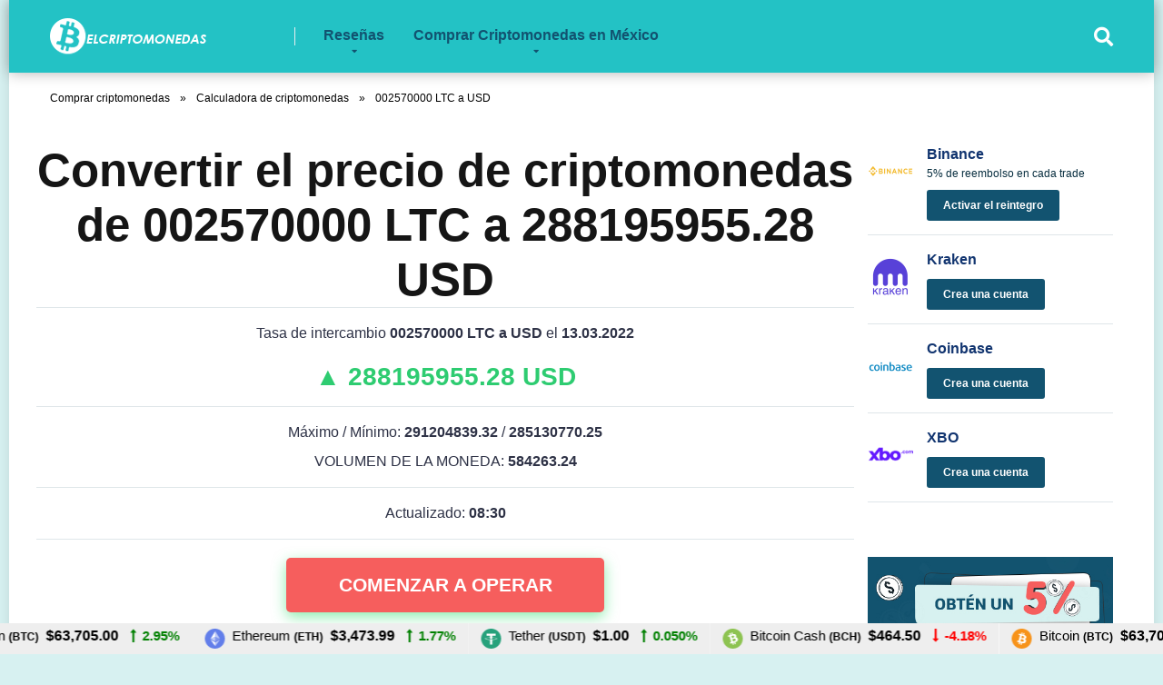

--- FILE ---
content_type: text/html; charset=UTF-8
request_url: https://elcriptomonedas.com/converter/002570000-ltc-usd/
body_size: 15564
content:
<!DOCTYPE html>
<html lang="es-MX">
<head>
	<script async src="https://pagead2.googlesyndication.com/pagead/js/adsbygoogle.js?client=ca-pub-3434165244570615"
     crossorigin="anonymous"></script>
	<!-- Global site tag (gtag.js) - Google Analytics -->
<script async src="https://www.googletagmanager.com/gtag/js?id=UA-175211192-1"></script>
<script>
  window.dataLayer = window.dataLayer || [];
  function gtag(){dataLayer.push(arguments);}
  gtag('js', new Date());

  gtag('config', 'UA-175211192-1');
</script>
	<meta name="google-site-verification" content="vqYGy27sFAP8WXe2X7qAvr4rw5pLLiOsGP_Di7e0bCs" />
	<meta name="propeller" content="1385b8fe7ff154b3153721633a739d2e">
    <meta charset="UTF-8" />
    <meta http-equiv="X-UA-Compatible" content="IE=edge" />
    <meta name="viewport" id="viewport" content="width=device-width, initial-scale=1.0, maximum-scale=1.0, minimum-scale=1.0, user-scalable=no" />
	<title>002570000 LTC a USD - ElCriptomonedas</title>

<!-- This site is optimized with the Yoast SEO plugin v13.2 - https://yoast.com/wordpress/plugins/seo/ -->
<meta name="robots" content="max-snippet:-1, max-image-preview:large, max-video-preview:-1"/>
<link rel="canonical" href="https://elcriptomonedas.com/converter/002570000-ltc-usd/" />
<meta property="og:locale" content="es_MX" />
<meta property="og:type" content="article" />
<meta property="og:title" content="002570000 LTC a USD - ElCriptomonedas" />
<meta property="og:description" content="Es muy decisivo, saber cuál es el valor de una cripto a la hora de invertir, con ella. Los más experimentados en este ambiente cuentan con mecanismos especiales para poder tener más éxito a la hora de invertir. Una importante herramienta que debemos aplicar es la calculadora de convertidor de activos criptográficos. Si tienes la &hellip;" />
<meta property="og:url" content="https://elcriptomonedas.com/converter/002570000-ltc-usd/" />
<meta property="og:site_name" content="ElCriptomonedas" />
<meta property="article:author" content="https://www.facebook.com/Gabriel.Azevedo.editor/" />
<meta property="article:section" content="Calculadora de criptomonedas" />
<meta property="article:published_time" content="2021-12-02T15:34:05+00:00" />
<meta name="twitter:card" content="summary_large_image" />
<meta name="twitter:description" content="Es muy decisivo, saber cuál es el valor de una cripto a la hora de invertir, con ella. Los más experimentados en este ambiente cuentan con mecanismos especiales para poder tener más éxito a la hora de invertir. Una importante herramienta que debemos aplicar es la calculadora de convertidor de activos criptográficos. Si tienes la [&hellip;]" />
<meta name="twitter:title" content="002570000 LTC a USD - ElCriptomonedas" />
<meta name="twitter:creator" content="@Gabriel_Azavedo" />
<script type='application/ld+json' class='yoast-schema-graph yoast-schema-graph--main'>{"@context":"https://schema.org","@graph":[{"@type":"WebSite","@id":"https://elcriptomonedas.com/mx/#website","url":"https://elcriptomonedas.com/mx/","name":"ElCriptomonedas","inLanguage":"es-MX","potentialAction":{"@type":"SearchAction","target":"https://elcriptomonedas.com/mx/?s={search_term_string}","query-input":"required name=search_term_string"}},{"@type":"WebPage","@id":"https://elcriptomonedas.com/converter/002570000-ltc-usd/#webpage","url":"https://elcriptomonedas.com/converter/002570000-ltc-usd/","name":"002570000 LTC a USD - ElCriptomonedas","isPartOf":{"@id":"https://elcriptomonedas.com/mx/#website"},"inLanguage":"es-MX","datePublished":"2021-12-02T15:34:05+00:00","dateModified":"2021-12-02T15:34:05+00:00","author":{"@id":"https://elcriptomonedas.com/mx/#/schema/person/9b8580f654f1afb9791e200b71fabddd"},"breadcrumb":{"@id":"https://elcriptomonedas.com/converter/002570000-ltc-usd/#breadcrumb"}},{"@type":"BreadcrumbList","@id":"https://elcriptomonedas.com/converter/002570000-ltc-usd/#breadcrumb","itemListElement":[{"@type":"ListItem","position":1,"item":{"@type":"WebPage","@id":"https://elcriptomonedas.com/mx/","url":"https://elcriptomonedas.com/mx/","name":"Comprar criptomonedas"}},{"@type":"ListItem","position":2,"item":{"@type":"WebPage","@id":"https://elcriptomonedas.com/converter/","url":"https://elcriptomonedas.com/converter/","name":"Calculadora de criptomonedas"}},{"@type":"ListItem","position":3,"item":{"@type":"WebPage","@id":"https://elcriptomonedas.com/converter/002570000-ltc-usd/","url":"https://elcriptomonedas.com/converter/002570000-ltc-usd/","name":"002570000 LTC a USD"}}]},{"@type":["Person"],"@id":"https://elcriptomonedas.com/mx/#/schema/person/9b8580f654f1afb9791e200b71fabddd","name":"Gabriel Azevedo","image":{"@type":"ImageObject","@id":"https://elcriptomonedas.com/mx/#authorlogo","inLanguage":"es-MX","url":"https://secure.gravatar.com/avatar/1c49fa93d2f7ecf674ac60cb8270bd08?s=96&d=mm&r=g","caption":"Gabriel Azevedo"},"sameAs":["https://www.facebook.com/Gabriel.Azevedo.editor/","https://twitter.com/https://twitter.com/Gabriel_Azavedo"]}]}</script>
<!-- / Yoast SEO plugin. -->

<link rel='dns-prefetch' href='//use.fontawesome.com' />
<link rel='dns-prefetch' href='//s.w.org' />
<link rel="alternate" type="application/rss+xml" title="ElCriptomonedas &raquo; Feed" href="https://elcriptomonedas.com/mx/feed/" />
<link rel="alternate" type="application/rss+xml" title="ElCriptomonedas &raquo; RSS de los comentarios" href="https://elcriptomonedas.com/mx/comments/feed/" />
<link rel="alternate" type="application/rss+xml" title="ElCriptomonedas &raquo; 002570000 LTC a USD RSS de los comentarios" href="https://elcriptomonedas.com/converter/002570000-ltc-usd/feed/" />
		<script type="text/javascript">
			window._wpemojiSettings = {"baseUrl":"https:\/\/s.w.org\/images\/core\/emoji\/12.0.0-1\/72x72\/","ext":".png","svgUrl":"https:\/\/s.w.org\/images\/core\/emoji\/12.0.0-1\/svg\/","svgExt":".svg","source":{"concatemoji":"https:\/\/elcriptomonedas.com\/wp-includes\/js\/wp-emoji-release.min.js?ver=5.2.23"}};
			!function(e,a,t){var n,r,o,i=a.createElement("canvas"),p=i.getContext&&i.getContext("2d");function s(e,t){var a=String.fromCharCode;p.clearRect(0,0,i.width,i.height),p.fillText(a.apply(this,e),0,0);e=i.toDataURL();return p.clearRect(0,0,i.width,i.height),p.fillText(a.apply(this,t),0,0),e===i.toDataURL()}function c(e){var t=a.createElement("script");t.src=e,t.defer=t.type="text/javascript",a.getElementsByTagName("head")[0].appendChild(t)}for(o=Array("flag","emoji"),t.supports={everything:!0,everythingExceptFlag:!0},r=0;r<o.length;r++)t.supports[o[r]]=function(e){if(!p||!p.fillText)return!1;switch(p.textBaseline="top",p.font="600 32px Arial",e){case"flag":return s([55356,56826,55356,56819],[55356,56826,8203,55356,56819])?!1:!s([55356,57332,56128,56423,56128,56418,56128,56421,56128,56430,56128,56423,56128,56447],[55356,57332,8203,56128,56423,8203,56128,56418,8203,56128,56421,8203,56128,56430,8203,56128,56423,8203,56128,56447]);case"emoji":return!s([55357,56424,55356,57342,8205,55358,56605,8205,55357,56424,55356,57340],[55357,56424,55356,57342,8203,55358,56605,8203,55357,56424,55356,57340])}return!1}(o[r]),t.supports.everything=t.supports.everything&&t.supports[o[r]],"flag"!==o[r]&&(t.supports.everythingExceptFlag=t.supports.everythingExceptFlag&&t.supports[o[r]]);t.supports.everythingExceptFlag=t.supports.everythingExceptFlag&&!t.supports.flag,t.DOMReady=!1,t.readyCallback=function(){t.DOMReady=!0},t.supports.everything||(n=function(){t.readyCallback()},a.addEventListener?(a.addEventListener("DOMContentLoaded",n,!1),e.addEventListener("load",n,!1)):(e.attachEvent("onload",n),a.attachEvent("onreadystatechange",function(){"complete"===a.readyState&&t.readyCallback()})),(n=t.source||{}).concatemoji?c(n.concatemoji):n.wpemoji&&n.twemoji&&(c(n.twemoji),c(n.wpemoji)))}(window,document,window._wpemojiSettings);
		</script>
		<style type="text/css">
img.wp-smiley,
img.emoji {
	display: inline !important;
	border: none !important;
	box-shadow: none !important;
	height: 1em !important;
	width: 1em !important;
	margin: 0 .07em !important;
	vertical-align: -0.1em !important;
	background: none !important;
	padding: 0 !important;
}
</style>
	<link rel='stylesheet' id='structured-content-frontend-css'  href='https://elcriptomonedas.com/wp-content/plugins/structured-content/dist/blocks.style.build.css?ver=1.0.0' type='text/css' media='all' />
<link rel='stylesheet' id='wp-block-library-css'  href='https://elcriptomonedas.com/wp-includes/css/dist/block-library/style.min.css?ver=5.2.23' type='text/css' media='all' />
<link rel='stylesheet' id='contact-form-7-css'  href='https://elcriptomonedas.com/wp-content/plugins/contact-form-7/includes/css/styles.css?ver=5.1.7' type='text/css' media='all' />
<link rel='stylesheet' id='font-awesome-free-css'  href='//use.fontawesome.com/releases/v5.8.2/css/all.css?ver=5.8.2' type='text/css' media='all' />
<link rel='stylesheet' id='owl-carousel-css'  href='https://elcriptomonedas.com/wp-content/themes/mercury/css/owl.carousel.min.css?ver=2.3.4' type='text/css' media='all' />
<link rel='stylesheet' id='owl-carousel-animate-css'  href='https://elcriptomonedas.com/wp-content/themes/mercury/css/animate.css?ver=2.3.4' type='text/css' media='all' />
<link rel='stylesheet' id='mercury-style-css'  href='https://elcriptomonedas.com/wp-content/themes/mercury/style.css?ver=3.1.1' type='text/css' media='all' />
<style id='mercury-style-inline-css' type='text/css'>


/* Main Color */

.has-mercury-main-color,
.home-page .textwidget a:hover,
.space-header-2-top-soc a:hover,
.space-header-menu ul.main-menu li a:hover,
.space-header-menu ul.main-menu li:hover a,
.space-header-2-nav ul.main-menu li a:hover,
.space-header-2-nav ul.main-menu li:hover a,
.space-page-content a:hover,
.space-comments-form-box p.comment-notes span.required,
form.comment-form p.comment-notes span.required {
	color: #3c6382;
}

input[type="submit"],
.has-mercury-main-background-color,
.space-block-title span:after,
.space-widget-title span:after,
.space-companies-archive-item-button a,
.space-companies-sidebar-item-button a,
.space-casinos-3-archive-item-count,
.space-games-archive-item-button a,
.space-games-sidebar-item-button a,
.space-aces-single-bonus-info-button-ins a,
.space-bonuses-archive-item-button a,
.home-page .widget_mc4wp_form_widget .space-widget-title::after,
.space-content-section .widget_mc4wp_form_widget .space-widget-title::after {
	background-color: #3c6382;
}

.space-header-menu ul.main-menu li a:hover,
.space-header-menu ul.main-menu li:hover a,
.space-header-2-nav ul.main-menu li a:hover,
.space-header-2-nav ul.main-menu li:hover a {
	border-bottom: 2px solid #3c6382;
}
.space-header-2-top-soc a:hover {
	border: 1px solid #3c6382;
}

/* Second Color */

.has-mercury-second-color,
.space-page-content a,
.space-page-content ul li:before,
.home-page .textwidget ul li:before,
.space-widget ul li a:hover,
.home-page .textwidget a,
#recentcomments li a:hover,
#recentcomments li span.comment-author-link a:hover,
h3.comment-reply-title small a,
.space-companies-sidebar-2-item-desc a,
.space-companies-sidebar-item-title p a,
.space-companies-archive-item-short-desc a,
.space-companies-2-archive-item-desc a,
.space-casinos-3-archive-item-terms-ins a,
.space-casino-content-info a,
.space-casino-style-2-calltoaction-text-ins a,
.space-casino-details-item-title span,
.space-casino-style-2-ratings-all-item-value i,
.space-casino-style-2-calltoaction-text-ins a,
.space-casino-content-short-desc a,
.space-casino-header-short-desc a,
.space-casino-content-rating-stars i,
.space-casino-content-rating-overall .star-rating .star,
.space-companies-archive-item-rating .star-rating .star,
.space-casino-content-logo-stars i,
.space-casino-content-logo-stars .star-rating .star,
.space-companies-2-archive-item-rating .star-rating .star,
.space-casinos-3-archive-item-rating-box .star-rating .star,
.space-casinos-4-archive-item-title .star-rating .star,
.space-companies-sidebar-2-item-rating .star-rating .star,
.space-comments-list-item-date a.comment-reply-link,
.space-categories-list-box ul li a,
#scrolltop,
.widget_mc4wp_form_widget .mc4wp-response a,
.space-header-height.dark .space-header-menu ul.main-menu li a:hover,
.space-header-height.dark .space-header-menu ul.main-menu li:hover a,
.space-header-2-height.dark .space-header-2-nav ul.main-menu li a:hover,
.space-header-2-height.dark .space-header-2-nav ul.main-menu li:hover a,
.space-header-2-height.dark .space-header-2-top-soc a:hover,
.space-casino-header-logo-rating i {
	color: #eb2f06;
}

.space-title-box-category a,
.has-mercury-second-background-color,
.space-casino-details-item-links a:hover,
.space-news-2-small-item-img-category a,
.space-news-2-item-big-box-category span,
.space-block-title span:before,
.space-widget-title span:before,
.space-news-4-item.small-news-block .space-news-4-item-img-category a,
.space-news-4-item.big-news-block .space-news-4-item-top-category span,
.space-news-6-item-top-category span,
.space-news-7-item-category span,
.space-news-3-item-img-category a,
.space-news-8-item-title-category span,
.space-news-9-item-info-category span,
.space-archive-loop-item-img-category a,
.space-casinos-3-archive-item:first-child .space-casinos-3-archive-item-count,
.space-single-bonus.space-dark-style .space-aces-single-bonus-info-button-ins a,
.space-bonuses-archive-item.space-dark-style .space-bonuses-archive-item-button a,
nav.pagination a,
nav.comments-pagination a,
nav.pagination-post a span.page-number,
.widget_tag_cloud a,
.space-footer-top-age span,
.space-footer-top-soc a:hover,
.home-page .widget_mc4wp_form_widget .mc4wp-form-fields .space-subscribe-filds button,
.space-content-section .widget_mc4wp_form_widget .mc4wp-form-fields .space-subscribe-filds button {
	background-color: #eb2f06;
}

.space-footer-top-soc a:hover,
.space-header-2-height.dark .space-header-2-top-soc a:hover,
.space-categories-list-box ul li a {
	border: 1px solid #eb2f06;
}

.space-header-height.dark .space-header-menu ul.main-menu li a:hover,
.space-header-height.dark .space-header-menu ul.main-menu li:hover a,
.space-header-2-height.dark .space-header-2-nav ul.main-menu li a:hover,
.space-header-2-height.dark .space-header-2-nav ul.main-menu li:hover a {
	border-bottom: 2px solid #eb2f06;
}
</style>
<link rel='stylesheet' id='mercury-media-css'  href='https://elcriptomonedas.com/wp-content/themes/mercury/css/media.css?ver=3.1.1' type='text/css' media='all' />
<link rel='stylesheet' id='addtoany-css'  href='https://elcriptomonedas.com/wp-content/plugins/add-to-any/addtoany.min.css?ver=1.15' type='text/css' media='all' />
<script type='text/javascript'>
/* <![CDATA[ */
var SDT_DATA = {"ajaxurl":"https:\/\/elcriptomonedas.com\/wp-admin\/admin-ajax.php","siteUrl":"https:\/\/elcriptomonedas.com\/","pluginsUrl":"https:\/\/elcriptomonedas.com\/wp-content\/plugins","isAdmin":""};
/* ]]> */
</script>
<script type='text/javascript' src='https://elcriptomonedas.com/wp-includes/js/jquery/jquery.js?ver=1.12.4-wp'></script>
<script type='text/javascript' src='https://elcriptomonedas.com/wp-includes/js/jquery/jquery-migrate.min.js?ver=1.4.1'></script>
<script type='text/javascript'>
var DTGS_NONCE_FRONTEND = "4087d3ac62"
</script>
<script type='text/javascript' src='https://elcriptomonedas.com/wp-content/plugins/add-to-any/addtoany.min.js?ver=1.1'></script>
<script type='text/javascript' src='https://elcriptomonedas.com/wp-content/plugins/wp-retina-2x/js/picturefill.min.js?ver=3.0.2'></script>
<link rel='https://api.w.org/' href='https://elcriptomonedas.com/wp-json/' />
<link rel="EditURI" type="application/rsd+xml" title="RSD" href="https://elcriptomonedas.com/xmlrpc.php?rsd" />
<link rel="wlwmanifest" type="application/wlwmanifest+xml" href="https://elcriptomonedas.com/wp-includes/wlwmanifest.xml" /> 
<meta name="generator" content="WordPress 5.2.23" />
<link rel='shortlink' href='https://elcriptomonedas.com/?p=4156' />
<link rel="alternate" type="application/json+oembed" href="https://elcriptomonedas.com/wp-json/oembed/1.0/embed?url=https%3A%2F%2Felcriptomonedas.com%2Fconverter%2F002570000-ltc-usd%2F" />
<link rel="alternate" type="text/xml+oembed" href="https://elcriptomonedas.com/wp-json/oembed/1.0/embed?url=https%3A%2F%2Felcriptomonedas.com%2Fconverter%2F002570000-ltc-usd%2F&#038;format=xml" />

<script data-cfasync="false">
window.a2a_config=window.a2a_config||{};a2a_config.callbacks=[];a2a_config.overlays=[];a2a_config.templates={};a2a_localize = {
	Share: "Share",
	Save: "Save",
	Subscribe: "Subscribe",
	Email: "Email",
	Bookmark: "Bookmark",
	ShowAll: "Show all",
	ShowLess: "Show less",
	FindServices: "Find service(s)",
	FindAnyServiceToAddTo: "Instantly find any service to add to",
	PoweredBy: "Powered by",
	ShareViaEmail: "Share via email",
	SubscribeViaEmail: "Subscribe via email",
	BookmarkInYourBrowser: "Bookmark in your browser",
	BookmarkInstructions: "Press Ctrl+D or \u2318+D to bookmark this page",
	AddToYourFavorites: "Add to your favorites",
	SendFromWebOrProgram: "Send from any email address or email program",
	EmailProgram: "Email program",
	More: "More&#8230;",
	ThanksForSharing: "Thanks for sharing!",
	ThanksForFollowing: "Thanks for following!"
};

(function(d,s,a,b){a=d.createElement(s);b=d.getElementsByTagName(s)[0];a.async=1;a.src="https://static.addtoany.com/menu/page.js";b.parentNode.insertBefore(a,b);})(document,"script");
</script>
<link rel="pingback" href="https://elcriptomonedas.com/xmlrpc.php">
<meta name="theme-color" content="#222222" />
<meta name="msapplication-navbutton-color" content="#222222" /> 
<meta name="apple-mobile-web-app-status-bar-style" content="#222222" />
<link rel="icon" href="https://elcriptomonedas.com/wp-content/uploads/2020/06/cropped-crypto-1-32x32.png" sizes="32x32" />
<link rel="icon" href="https://elcriptomonedas.com/wp-content/uploads/2020/06/cropped-crypto-1-192x192.png" sizes="192x192" />
<link rel="apple-touch-icon-precomposed" href="https://elcriptomonedas.com/wp-content/uploads/2020/06/cropped-crypto-1-180x180.png" />
<meta name="msapplication-TileImage" content="https://elcriptomonedas.com/wp-content/uploads/2020/06/cropped-crypto-1-270x270.png" />
		<style type="text/css" id="wp-custom-css">
			#text-2 {
    margin-bottom: 10px;
}
#text-4 {
    margin-bottom: 10px;
}
.space-archive-loop ul li {
    padding: 7px 5px;
    line-height: 1.65em;
}
.space-archive-loop ul {
    list-style: disc;
    padding: 24px;
}
#media_image-52 {
	text-align: center;
	margin-bottom: 0;
	line-height: 0;
	background-color: #7fcfcf;
	width: 100%;
    max-width: 100%;
}
#media_image-53 {
	text-align: center;
	margin-bottom: 0;
	line-height: 0;
	background-color: #7fcfcf;
	width: 100%;
    max-width: 100%;
}		</style>
			
	
<style>
@media (min-width:768px) {
    #menu-item-4053 .sub-menu {top:-465px}	
    #menu-item-2393 .sub-menu {top:-500px}	
}

@media (max-width:767px) {
	.display_pc {display:none}
	.display_mobile {display:block !important}
}

body {background:#d7f1f1}

.space-header-wrap {background:#23c2c5;}
.space-style-2-casino-header, .form-submit #submit, .space-title-box {background:#125370;}

.space-header-menu ul.main-menu li a {color:#125370;}

.space-style-2-casino-header h1, .space-casino-header-short-desc, .space-casino-style-2-ratings-all-item-ins, .desktop-search-button, .space-title-box-h1 h1 , .space-title-box-ins .space-breadcrumbs a, .space-title-box-ins .space-breadcrumbs {color:#fff;}

.space-breadcrumbs a, .space-breadcrumbs {color:#000}

.space-casino-style-2-calltoaction-text-ins span, #reply-title, .space-casino-style-2-rating-overall-ins, .lwptoc_title, .space-page-content-box-wrap h2, .textwidget h1 {color:#125370;}
.space-page-content-box-wrap h3, .space-casino-style-2-calltoaction-text-ins, p.comment-notes, form.comment-form p.comment-notes, .space-casinos-4-archive-item-desc, .space-casinos-4-archive-item-title a, .space-companies-sidebar-item-title p {color:#092f40 !important;}

.space-style-2-button, .space-calltoaction-button, .space-footer-top-age span {background:#f65e5d !important;}
.fa-star, .space-page-content-box-wrap a, .fa-arrow-alt-circle-up {color:#f65e5d}
.star {color:#f65e5d !important}

.space-casino-style-2-calltoaction-rating, .space-comments-ins, .space-footer-top, .lwptoc_i, .space-casinos-home-3-widget, .space-casinos-4-archive-item-ins {background:#7fcfcf !important;}

.space-footer-copy {background:#125370;color:#fff;}
.space-footer-copy-left, .space-footer-copy-left a, .space-footer-copy-menu ul li a {color:#fff;}

.space-casinos-3-archive-item-button-ins a:first-child {background-color:#f65e5d !important}
.space-casinos-3-archive-item-button-ins a:last-child {background-color:#125370 !important}

.space-casinos-3-archive-item-count, .space-casinos-4-archive-item-button-one-ins a {background-color:#125370}
.space-casinos-3-archive-item:first-child .space-casinos-3-archive-item-count, .space-casinos-4-archive-item-button-two-ins .thirstylink {background-color:#f65e5d}

.space-widget .textwidget h2, .space-companies-sidebar-item-title a, .space-widget-title span {color:#123570}
.space-widget .textwidget h3 a {color:#f65e5d}

.wpcf7-submit, .space-companies-sidebar-item-button a {background:#125370 !important}

.langs {padding-bottom:30px;}
.langs li {list-style-type:none;display:inline;padding-right:5px;}

#menu-header .menu-item a:hover {color:#fff !important}
#menu-header .menu-item .sub-menu a:hover {color:#000 !important}

.textwidget a {text-decoration:none !important}
.textwidget a:hover {color:#fb8483 !important}
.sc_fs_faq.sc_card {position:relative;padding:0;cursor:pointer;box-shadow:none;}
.sc_fs_faq.sc_card div div {display:none;padding:30px 0 30px 30px;border-left:1px solid #e0e0e0 !important;border-right:1px solid #e0e0e0 !important;border-bottom:1px solid #e0e0e0 !important;margin-top:-5px}
.sc_card h3, .sc_card h2 {border:1px solid #e0e0e0 !important;padding:30px 0 30px 30px !important;margin:0 !important;border-radius:5px}
.sc_card:hover h3, .sc_card:hover h2 {border-color: #123570 !important;padding:30px 0 30px 30px !important;margin:0 !important;}
.sc_card .faq_opened {border-color: #123570 !important;}
.sc_card .faq_opened:hover {border-color: #e0e0e0 !important;}

.sc_card i {position:absolute;right:25px;top:30px;color:#123570}

.lang-item {margin-top:15px !important}
.lang-item a:hover img {box-shadow: 0px 0px 20px 0px rgb(0 0 0 / 15%) !important}
.lang-item img {width:30px;height:21px}

.space-widget h1 {font-size:44px;margin-top:30px}
.space-widget h3 {color:#2e3246 !important}

.lwptoc_i {width:100%;background:transparent !important;cursor:pointer;padding:0 !important}
.lwptoc_i .lwptoc_header {border:1px solid #123570 !important;padding:25px 0 20px 25px !important;border-radius:5px;margin:0}
.lwptoc_i .lwptoc_items {border:1px solid #e0e0e0 !important;padding:25px 0 20px 25px !important;box-shadow: 0 2px 2px 0 rgb(0 0 0 / 16%), 0 0 0 1px rgb(0 0 0 / 8%);}

.lwptoc_toggle {position:absolute;right:25px}
.lwptoc_toggle:before, .lwptoc_toggle:after {display:none !important}

.lwptoc_toggle_label i {color:#123570 !important}
.lwptoc_toggle_label:hover {text-decoration:none !important}

.lwptoc_item span {color:#2e3246;}
.lwptoc_item span:hover {color:#123570;font-weight:bold}

.space-comments-ins {text-align:center;background:transparent !important}
.space-comments-ins #submit {border-radius:35px !important;border:none !important}
.space-comments-ins .form-submit {padding-top:30px;padding-bottom:30px !important;border-top:1px solid #e0e0e0}
.space-comments-ins .form-submit:hover {background:#7fcfcf}
.space-comments-ins {border:1px solid #e0e0e0 !important; box-shadow: 0px 0px 20px 0px rgba(0, 0, 0, 0.15);}

.space-comments-ins textarea, .space-comments-ins input {border:1px solid #e0e0e0 !important;width:80%}
.space-comments-ins textarea {width:90% !important}
.space-comments-ins textarea:focus, .space-comments-ins input:focus {border:1px solid #123570 !important;}

.space-comments-wrap {padding:0}

#respond {padding:0}
#reply-title {margin-top:30px}
.space-footer-top {padding-top:35px;padding-bottom:15px}

@media (max-width:767px) {
	.space-footer-top-age {text-align:left}
	.space-footer-top {padding-bottom:0}
}


	
.space-casinos-3-archive-item-button-ins a:first-child:hover {background:#fb8483 !important;box-shadow:none;}

@media (min-width:768px) {
.space-casinos-3-archive-item-ins {margin-bottom:8px;padding:0}

.space-casinos-3-archive-item-button-ins a:last-child {background-color:#fff !important;padding:0;color:#123570;box-shadow:none;text-decoration:underline}
.space-casinos-3-archive-item-button-ins a:last-child:hover {color:#387591;}
}

#media_image-52 {padding-top:50px !important}
</style>	
	
</head>
<body class="post-template-default single single-post postid-4156 single-format-standard wp-custom-logo">
<div class="space-box relative enabled">

<!-- Header Start -->

<div class="space-header-height relative ">
	<div class="space-header-wrap space-header-float relative">
				<div class="space-header relative">
			<div class="space-header-ins space-wrapper relative">
				<div class="space-header-logo box-25 left relative">
					<div class="space-header-logo-ins relative">
						<a href="https://elcriptomonedas.com/mx/" title="ElCriptomonedas"><img src="https://elcriptomonedas.com/wp-content/uploads/2020/10/cropped-logo__elcriptomonedas-173x40.png" alt="ElCriptomonedas"></a>					</div>
				</div>
				<div class="space-header-menu box-75 left relative">
				
								
									<ul id="menu-header-mx" class="main-menu"><li id="menu-item-5260" class="menu-item menu-item-type-custom menu-item-object-custom menu-item-has-children menu-item-5260"><a href="#">Reseñas</a>
<ul class="sub-menu">
	<li id="menu-item-5525" class="menu-item menu-item-type-custom menu-item-object-custom menu-item-5525"><a href="https://elcriptomonedas.com/mx/kraken/">Kraken</a></li>
	<li id="menu-item-5261" class="menu-item menu-item-type-post_type menu-item-object-casino menu-item-5261"><a href="https://elcriptomonedas.com/mx/binance/">Binance</a></li>
	<li id="menu-item-5526" class="menu-item menu-item-type-custom menu-item-object-custom menu-item-5526"><a href="https://elcriptomonedas.com/mx/coinbase/">Coinbase</a></li>
	<li id="menu-item-5665" class="menu-item menu-item-type-post_type menu-item-object-casino menu-item-5665"><a href="https://elcriptomonedas.com/mx/xbo/">XBO</a></li>
	<li id="menu-item-5877" class="menu-item menu-item-type-post_type menu-item-object-casino menu-item-5877"><a href="https://elcriptomonedas.com/mx/ifexcapital/">IfexCapital</a></li>
	<li id="menu-item-5262" class="menu-item menu-item-type-post_type menu-item-object-casino menu-item-5262"><a href="https://elcriptomonedas.com/mx/localbitcoins/">LocalBitcoins</a></li>
</ul>
</li>
<li id="menu-item-5263" class="menu-item menu-item-type-custom menu-item-object-custom menu-item-has-children menu-item-5263"><a href="https://elcriptomonedas.com/mx/comprar-criptomonedas/">Comprar Criptomonedas en México</a>
<ul class="sub-menu">
	<li id="menu-item-5264" class="menu-item menu-item-type-custom menu-item-object-custom menu-item-5264"><a href="https://elcriptomonedas.com/mx/comprar-bitcoin/">Comprar Bitcoin (BTC)</a></li>
	<li id="menu-item-5528" class="menu-item menu-item-type-custom menu-item-object-custom menu-item-5528"><a href="https://elcriptomonedas.com/mx/comprar-ethereum/">Comprar Ethereum (ETH)</a></li>
	<li id="menu-item-5265" class="menu-item menu-item-type-custom menu-item-object-custom menu-item-5265"><a href="https://elcriptomonedas.com/mx/comprar-dogecoin/">Comprar Dogecoin (DOGE)</a></li>
	<li id="menu-item-5527" class="menu-item menu-item-type-custom menu-item-object-custom menu-item-5527"><a href="https://elcriptomonedas.com/mx/comprar-cardano/">Comprar Cardano (ADA)</a></li>
</ul>
</li>
</ul>									<div class="space-header-search absolute">
						<i class="fas fa-search desktop-search-button"></i>
					</div>
					<div class="space-mobile-menu-icon absolute">
						<div></div>
						<div></div>
						<div></div>
					</div>
				</div>
			</div>
		</div>
	</div>
</div>
<div class="space-header-search-block fixed">
	<div class="space-header-search-block-ins absolute">
				<form role="search" method="get" class="space-default-search-form" action="https://elcriptomonedas.com/mx/">
			<input type="search" value="" name="s" placeholder="Enter keyword...">
		</form>	</div>
	<div class="space-close-icon desktop-search-close-button absolute">
		<div class="to-right absolute"></div>
		<div class="to-left absolute"></div>
	</div>
</div>

<!-- Header End -->
<style>
.space-page-content2 p {display:none}
</style>


<div id="post-4156" class="post-4156 post type-post status-publish format-standard hentry category-converter">
	<div class="space-single-bonus relative">

					<div class="space-single-aces-breadcrumbs relative">
				<div class="space-breadcrumbs relative"><span><span><a href="https://elcriptomonedas.com/mx/" >Comprar criptomonedas</a> » <span><a href="https://elcriptomonedas.com/converter/" >Calculadora de criptomonedas</a> » <span class="breadcrumb_last" aria-current="page">002570000 LTC a USD</span></span></span></span></div>			</div>
		
		<!-- Single Game Page Section Start -->

		<div class="space-page-section box-100 relative">
			<div class="space-page-section-ins space-page-wrapper relative">
				<div class="space-content-section box-75 left relative">

										
					<div class="space-aces-single-bonus-box box-100 text-center relative">
						<div class="box-100 relative">
							


<h1>Convertir el precio de criptomonedas de 002570000 LTC a 288195955.28 USD</h1>

<div class="block_convertor">

<div style="height:1px;border-bottom:1px solid #dfe6e9;margin-bottom:20px"></div>Tasa de intercambio <b>002570000 LTC a USD</b> el <b>13.03.2022</b><br><br><br><span style="font-size:28px;color:#2ecc71"><b>&#9650; 288195955.28 USD</b></span><div style="height:1px;border-bottom:1px solid #dfe6e9;margin-top:20px;margin-bottom:20px"></div>Máximo / Mínimo: <b>291204839.32</b> / <b>285130770.25</b><br><br>VOLUMEN DE LA MONEDA: <b>584263.24</b><div style="height:1px;border-bottom:1px solid #dfe6e9;margin-top:20px;margin-bottom:20px"></div>Actualizado: <b>08:30</b><div style="height:1px;border-bottom:1px solid #dfe6e9;margin-top:20px;margin-bottom:20px"></div>
<div align="center">
<div class="space-casino-header-button">
<a href="/recommends/converter/" target="_blank" rel="nofollow" class="space-style-2-button thirstylink" style="width:350px;font-weight:bold">COMENZAR A OPERAR</a>
</div>
</div>

<div style="height:1px;border-bottom:1px solid #dfe6e9;margin-top:20px;margin-bottom:20px"></div>


</div>


<!-- Cryptocurrency Widgets PRO 3.4  !--><div id="ccpw-chart-2426" class="ccpw-container chart"><div class="coin_details" data-rest-url="https://elcriptomonedas.com/wp-json/ccpw/v1/generate-chart/"><ul>
				<li><div class="ccpw_icon"><img style="width:128px;" id="litecoin" alt="litecoin" src="https://elcriptomonedas.com/wp-content/plugins/cryptocurrency-price-ticker-widget-pro/assets/coin-logos/litecoin.svg"></div></li>
				<li><div class="ticker-name"><strong>Litecoin<br/>(LTC)</strong></div>
				</li>
				<li class="c_info"><strong>Price </strong> <div class="chart_coin_price CCP-litecoin"><span class="ticker-price">&#036;91.64</span></div></li>
				<li  class="c_info"><strong>Market Cap</strong> 
				<div class="coin_market_cap"><span class="CCMC">&#036;6.75 B</span></div></li>
				</ul></div><div id="ccpw-default-chart-litecoin" class="ccpw-default-chart"></div><div class="chart-wrp"  id="CCPW-CHART-litecoin" style="width:100%; height:400px;" ><div 
			class="ccpw-chart" 
			data-no-formatting="&#039;$&#039;#,###.###" 
			data-coin-period="365day"
			data-coin-id="litecoin"
			data-chart-color="#2196F3"
			data-from-lbl="From"
			data-zoom-lbl="Zoom"
			data-to-lbl="To"
			data-price-lbl="Price"
			data-volume-lbl="Volume"
			 data-1d="24H" data-7d="7D" data-1m="1M" data-3m="3M"
            data-6m="6M" data-1y="1Y" data-coinid="litecoin"></div><img class="ccpw-preloader" src="https://elcriptomonedas.com/wp-content/plugins/cryptocurrency-price-ticker-widget-pro/images/chart-loading.svg"><span class="ccpw-no-data"></span>
			</div></div><style type='text/css'>
			  #ccpw-chart-2426 .ccc-chart-header { background: #2196F3}
			  #ccpw-chart-2426 #ccc-chart-block .exportBtnTop,
			  #ccpw-chart-2426 a.tabperiods.tabperiods_active,
			  #ccpw-chart-2426 .coin_details {
				  color: #2196F3;
				  background: rgba(33,150,243,0.15);
			  }
			  #ccpw-chart-2426 .coin_details {
				  border: 1px solid rgba(33,150,243,0.16);
			  }
			  .ccpw-container_chart #ccpw-chart-2426 .coin-container:after,
			  .ccpw-container_four #ccpw-chart-2426 .coin-container:after {border-color:#ccc !Important;}
		  </style>
<br>
<br>

<!-- <div align="left">
<div class="space-page-content">

<h1>Convertir el precio de criptomonedas de  a </h1>

</div>
</div> -->

<style>
#recently_converted ul li {margin-bottom:3px}
#recently_converted a {color:#f65e5d;text-decoration:underline}
#recently_converted a:hover {color:#f65e5d;text-decoration:none}

@media (max-width:767px) {
	#recently_converted td {display:block}
	#recently_converted td:last-child {margin-top:30px}
}
</style>

<br>
<br>

<div id="recently_converted">
<table style="width:100%">
<tr>
<td>
<div class="space-widget-title relative"><span>Conversiones recientes</div>
<ul><li><a href="https://elcriptomonedas.com/converter/0.01858859-btc-usd/">0.01858859 BTC a USD</a></li><li><a href="https://elcriptomonedas.com/converter/0.00010500-btc-usd/">0.00010500 BTC a USD</a></li><li><a href="https://elcriptomonedas.com/converter/0.00000038-btc-usd/">0.00000038 BTC a USD</a></li><li><a href="https://elcriptomonedas.com/converter/3-btc-usd/">3 BTC a USD</a></li><li><a href="https://elcriptomonedas.com/converter/0.00000038-usd-btc/">0.00000038 USD a BTC</a></li><li><a href="https://elcriptomonedas.com/converter/0.0000001-btc-usd/">0.0000001 BTC a USD</a></li><li><a href="https://elcriptomonedas.com/converter/0.013891-btc-usd/">0.013891 BTC a USD</a></li><li><a href="https://elcriptomonedas.com/converter/0.5280413-btc-usd/">0.5280413 BTC a USD</a></li><li><a href="https://elcriptomonedas.com/converter/5280413.-btc-usd/">5280413. BTC a USD</a></li><li><a href="https://elcriptomonedas.com/converter/0.03-btc-usd/">0.03 BTC a USD</a></li></ul></td>
<td>
<div class="space-widget-title relative"><span>Pares populares</div>
<ul>
<li><a href="/converter/usd-btc-1/">1 USD a BTC</a></li>
<li><a href="/converter/usd-btc-5/">5 USD a BTC</a></li>
<li><a href="/converter/usd-btc-10/">10 USD a BTC</a></li>
<li><a href="/converter/usd-btc-100/">100 USD a BTC</a></li>
<li><a href="/converter/usd-btc-1000/">1000 USD a BTC</a></li>
<li><a href="/converter/usd-btc-10000/">10000 USD a BTC</a></li>
<li><a href="/converter/usd-btc-1000000/">1000000 USD a BTC</a></li></ul>
</td>
<td>
<div class="space-widget-title relative"><span>Cantidades frecuentes</div>
<ul>
<li><a href="/converter/btc-usd-0.0001/">0.0001 BTC a USD</a></li>
<li><a href="/converter/btc-usd-0.0005/">0.0005 BTC a USD</a></li>
<li><a href="/converter/btc-usd-0.001/">0.001 BTC a USD</a></li>
<li><a href="/converter/btc-usd-0.005/">0.005 BTC a USD</a></li>
<li><a href="/converter/btc-usd-0.01/">0.01 BTC a USD</a></li>
<li><a href="/converter/btc-usd-0.05/">0.05 BTC a USD</a></li>
<li><a href="/converter/btc-usd-0.1/">0.1 BTC a USD</a></li>
<li><a href="/converter/btc-usd-0.5/">0.5 BTC a USD</a></li>
<li><a href="/converter/btc-usd-1/">1 BTC a USD</a></li></ul>
</td>
<td>
<div class="space-widget-title relative"><span>Otros montos</div>
<ul><li><a href="https://elcriptomonedas.com/converter/0.00078662-ltc-usd/">0.00078662 LTC a USD</a></li><li><a href="https://elcriptomonedas.com/converter/0.02333654-ltc-usd/">0.02333654 LTC a USD</a></li><li><a href="https://elcriptomonedas.com/converter/0.25-ltc-usd/">0.25 LTC a USD</a></li><li><a href="https://elcriptomonedas.com/converter/000848174-ltc-usd/">0,00848174 LTC a USD</a></li><li><a href="https://elcriptomonedas.com/converter/0.2-ltc-usd/">0.2 LTC a USD</a></li><li><a href="https://elcriptomonedas.com/converter/0.0002-ltc-usd/">0.0002 LTC a USD</a></li><li><a href="https://elcriptomonedas.com/converter/0.05624031-ltc-usd/">0.05624031 LTC a USD</a></li><li><a href="https://elcriptomonedas.com/converter/0.007835-ltc-usd/">0.007835 LTC a USD</a></li><li><a href="https://elcriptomonedas.com/converter/1.25-ltc-usd/">1.25 LTC a USD</a></li><li><a href="https://elcriptomonedas.com/converter/0.10000-ltc-usd/">0.10000 LTC a USD</a></li></ul></td>
</tr>
</table>
</div>




						</div>
					</div>
					<div class="space-page-content-wrap relative">
								<div class="space-page-content-box-wrap relative">

									
									<div class="space-page-content box-100 relative">
																			</div>
								</div>

												
					</div>

				</div>
				<div class="space-sidebar-section box-25 right relative">

						
	<div class="space-widget relative space-companies-sidebar-widget">

		
		<div class="space-companies-sidebar-items-wrap relative">
			<div class="space-companies-sidebar-items box-100 relative">

				
				<div class="space-companies-sidebar-item box-100 relative">
					<div class="space-companies-sidebar-item-ins box-100 relative">
						<div class="space-companies-sidebar-item-img left relative">
														<a href="https://elcriptomonedas.com/mx/binance/" title="Reseña sobre Binance opiniones México, ¿Es confiable?"><img alt="Reseña sobre Binance opiniones México, ¿Es confiable?" srcset="https://elcriptomonedas.com/wp-content/uploads/2020/06/binance-2-50x50.png, https://elcriptomonedas.com/wp-content/uploads/2020/06/binance-2-50x50@2x.png 2x"></a>
													</div>
						<div class="space-companies-sidebar-item-title relative">
							<a href="https://elcriptomonedas.com/mx/binance/" title="Reseña sobre Binance opiniones México, ¿Es confiable?">Binance</a>

														<p>5% de reembolso en cada trade</p>
							
						</div>
					</div>
					<div class="space-companies-sidebar-item-button relative">
						<a href="https://elcriptomonedas.com/recommends/binance/" title="Activar el reintegro" target="_blank" rel="nofollow">Activar el reintegro</a>
					</div>
				</div>

				
				<div class="space-companies-sidebar-item box-100 relative">
					<div class="space-companies-sidebar-item-ins box-100 relative">
						<div class="space-companies-sidebar-item-img left relative">
														<a href="https://elcriptomonedas.com/mx/kraken/" title="Reseña sobre Kraken opiniones México ¿Es confiable?"><img alt="Reseña sobre Kraken opiniones México ¿Es confiable?" srcset="https://elcriptomonedas.com/wp-content/uploads/2021/01/kraken-50x50.png, https://elcriptomonedas.com/wp-content/uploads/2021/01/kraken-50x50@2x.png 2x"></a>
													</div>
						<div class="space-companies-sidebar-item-title relative">
							<a href="https://elcriptomonedas.com/mx/kraken/" title="Reseña sobre Kraken opiniones México ¿Es confiable?">Kraken</a>

							
						</div>
					</div>
					<div class="space-companies-sidebar-item-button relative">
						<a href="https://elcriptomonedas.com/recommends/kraken/" title="Crea una cuenta" target="_blank" rel="nofollow">Crea una cuenta</a>
					</div>
				</div>

				
				<div class="space-companies-sidebar-item box-100 relative">
					<div class="space-companies-sidebar-item-ins box-100 relative">
						<div class="space-companies-sidebar-item-img left relative">
														<a href="https://elcriptomonedas.com/mx/coinbase/" title="Reseña sobre Coinbase opiniones México ¿Es confiable?"><img alt="Reseña sobre Coinbase opiniones México ¿Es confiable?" srcset="https://elcriptomonedas.com/wp-content/uploads/2020/06/coinbase-logo-50x50.png, https://elcriptomonedas.com/wp-content/uploads/2020/06/coinbase-logo-50x50@2x.png 2x"></a>
													</div>
						<div class="space-companies-sidebar-item-title relative">
							<a href="https://elcriptomonedas.com/mx/coinbase/" title="Reseña sobre Coinbase opiniones México ¿Es confiable?">Coinbase</a>

							
						</div>
					</div>
					<div class="space-companies-sidebar-item-button relative">
						<a href="https://elcriptomonedas.com/recommends/coinbase/" title="Crea una cuenta" target="_blank" rel="nofollow">Crea una cuenta</a>
					</div>
				</div>

				
				<div class="space-companies-sidebar-item box-100 relative">
					<div class="space-companies-sidebar-item-ins box-100 relative">
						<div class="space-companies-sidebar-item-img left relative">
														<a href="https://elcriptomonedas.com/mx/xbo/" title="Reseña sobre XBO.com y opiniones ¿Es confiable?"><img alt="Reseña sobre XBO.com y opiniones ¿Es confiable?" srcset="https://elcriptomonedas.com/wp-content/uploads/2022/11/xbo-logo-50x50.png, https://elcriptomonedas.com/wp-content/uploads/2022/11/xbo-logo-50x50@2x.png 2x"></a>
													</div>
						<div class="space-companies-sidebar-item-title relative">
							<a href="https://elcriptomonedas.com/mx/xbo/" title="Reseña sobre XBO.com y opiniones ¿Es confiable?">XBO</a>

							
						</div>
					</div>
					<div class="space-companies-sidebar-item-button relative">
						<a href="https://elcriptomonedas.com/recommends/xbo/" title="Crea una cuenta" target="_blank" rel="nofollow">Crea una cuenta</a>
					</div>
				</div>

				
			</div>
		</div>
	</div>

		<div id="media_image-51" class="space-widget space-default-widget relative widget_media_image"><a href="https://elcriptomonedas.com/recommends/binance-sidebar/"><img width="450" height="470" src="https://elcriptomonedas.com/wp-content/uploads/2022/05/3-elcriptomonedas-banner_450е470.jpg" class="image wp-image-5030  attachment-full size-full" alt="" style="max-width: 100%; height: auto;" srcset="https://elcriptomonedas.com/wp-content/uploads/2022/05/3-elcriptomonedas-banner_450е470.jpg 450w, https://elcriptomonedas.com/wp-content/uploads/2022/05/3-elcriptomonedas-banner_450е470-287x300.jpg 287w, https://elcriptomonedas.com/wp-content/uploads/2022/05/3-elcriptomonedas-banner_450е470-38x40.jpg 38w, https://elcriptomonedas.com/wp-content/uploads/2022/05/3-elcriptomonedas-banner_450е470-77x80.jpg 77w, https://elcriptomonedas.com/wp-content/uploads/2022/05/3-elcriptomonedas-banner_450е470-129x135.jpg 129w, https://elcriptomonedas.com/wp-content/uploads/2022/05/3-elcriptomonedas-banner_450е470-38x40@2x.jpg 76w, https://elcriptomonedas.com/wp-content/uploads/2022/05/3-elcriptomonedas-banner_450е470-77x80@2x.jpg 154w, https://elcriptomonedas.com/wp-content/uploads/2022/05/3-elcriptomonedas-banner_450е470-129x135@2x.jpg 258w" sizes="(max-width: 450px) 100vw, 450px" /></a></div>
				</div>
			</div>
		</div>

		<!-- Single Game Page Section End -->

	</div>
</div>



<!-- Footer Start -->

<div class="space-footer box-100 relative">
	<div class="space-footer-top box-100 relative"> 
		<div class="space-footer-ins relative">
			<!-- <div class="space-footer-top-desc box-33 relative">
							</div> -->
			<div class="space-footer-top-desc box-33 relative langs" style="width:50%">
					<li class="lang-item lang-item-349 lang-item-mx current-lang lang-item-first"><a lang="es-MX" hreflang="es-MX" href="https://elcriptomonedas.com/converter/002570000-ltc-usd/"><img src="[data-uri]" title="México" alt="México" width="16" height="11" /></a></li>
	<li class="lang-item lang-item-123 lang-item-es no-translation"><a lang="es-ES" hreflang="es-ES" href="https://elcriptomonedas.com/"><img src="[data-uri]" title="Español" alt="Español" width="16" height="11" /></a></li>
	<li class="lang-item lang-item-281 lang-item-ve no-translation"><a lang="es-VE" hreflang="es-VE" href="https://elcriptomonedas.com/ve/"><img src="[data-uri]" title="Español-Venezuela" alt="Español-Venezuela" width="16" height="11" /></a></li>
	<li class="lang-item lang-item-287 lang-item-ar no-translation"><a lang="es-AR" hreflang="es-AR" href="https://elcriptomonedas.com/ar/"><img src="[data-uri]" title="Argentina" alt="Argentina" width="16" height="11" /></a></li>
			</div>
			<div class="space-footer-top-age box-33 text-right relative" style="display:block;width:50%">
				<span>18+</span>
			</div>
			
			<!-- <div class="space-footer-top-soc box-33 text-right relative">			
							</div> -->
		</div>
	</div>
	<div class="space-footer-copy box-100 relative">
		<div class="space-footer-ins relative">
			<div class="space-footer-copy-left box-33 left relative">
									info@elcriptomonedas.com | Comandante Izarduy, 73, 09200 Miranda de Ebro, Burgos, España.+34 960 661 498 elcriptomonedas &copy; 2022. Todos los derechos reservados. <a href="https://elcriptomonedas.com/mx/" title="ElCriptomonedas">ElCriptomonedas</a>. elcriptomonedas.com
							</div>
			<div class="space-footer-copy-menu box-66 left relative">
							</div>
		</div>
	</div>
</div>

<!-- Footer End -->

</div>

<!-- Mobile Menu Start -->

<div class="space-mobile-menu fixed">
	<div class="space-mobile-menu-block absolute" style="background-image: url('https://elcriptomonedas.com/wp-content/uploads/2020/05/cs-go-mob01.jpg');">
		<div class="space-mobile-menu-block-ins relative">
			<div class="space-mobile-menu-header relative text-center">
				<a href="https://elcriptomonedas.com/mx/" title="ElCriptomonedas"><img src="https://elcriptomonedas.com/wp-content/uploads/2020/10/cropped-logo__elcriptomonedas-173x40.png" alt="ElCriptomonedas"></a>		
			</div>
			<div class="space-mobile-menu-list relative">
			
						
				<ul id="menu-header-mx-1" class="mobile-menu"><li class="menu-item menu-item-type-custom menu-item-object-custom menu-item-has-children menu-item-5260"><a href="#">Reseñas</a>
<ul class="sub-menu">
	<li class="menu-item menu-item-type-custom menu-item-object-custom menu-item-5525"><a href="https://elcriptomonedas.com/mx/kraken/">Kraken</a></li>
	<li class="menu-item menu-item-type-post_type menu-item-object-casino menu-item-5261"><a href="https://elcriptomonedas.com/mx/binance/">Binance</a></li>
	<li class="menu-item menu-item-type-custom menu-item-object-custom menu-item-5526"><a href="https://elcriptomonedas.com/mx/coinbase/">Coinbase</a></li>
	<li class="menu-item menu-item-type-post_type menu-item-object-casino menu-item-5665"><a href="https://elcriptomonedas.com/mx/xbo/">XBO</a></li>
	<li class="menu-item menu-item-type-post_type menu-item-object-casino menu-item-5877"><a href="https://elcriptomonedas.com/mx/ifexcapital/">IfexCapital</a></li>
	<li class="menu-item menu-item-type-post_type menu-item-object-casino menu-item-5262"><a href="https://elcriptomonedas.com/mx/localbitcoins/">LocalBitcoins</a></li>
</ul>
</li>
<li class="menu-item menu-item-type-custom menu-item-object-custom menu-item-has-children menu-item-5263"><a href="https://elcriptomonedas.com/mx/comprar-criptomonedas/">Comprar Criptomonedas en México</a>
<ul class="sub-menu">
	<li class="menu-item menu-item-type-custom menu-item-object-custom menu-item-5264"><a href="https://elcriptomonedas.com/mx/comprar-bitcoin/">Comprar Bitcoin (BTC)</a></li>
	<li class="menu-item menu-item-type-custom menu-item-object-custom menu-item-5528"><a href="https://elcriptomonedas.com/mx/comprar-ethereum/">Comprar Ethereum (ETH)</a></li>
	<li class="menu-item menu-item-type-custom menu-item-object-custom menu-item-5265"><a href="https://elcriptomonedas.com/mx/comprar-dogecoin/">Comprar Dogecoin (DOGE)</a></li>
	<li class="menu-item menu-item-type-custom menu-item-object-custom menu-item-5527"><a href="https://elcriptomonedas.com/mx/comprar-cardano/">Comprar Cardano (ADA)</a></li>
</ul>
</li>
</ul>				
							</div>
			<div class="space-mobile-menu-copy relative text-center">
											</div>
			<div class="space-close-icon space-mobile-menu-close-button absolute">
				<div class="to-right absolute"></div>
				<div class="to-left absolute"></div>
			</div>
		</div>
	</div>
</div>
<!-- Mobile Menu End -->

<!-- Back to Top Start -->

<div class="space-to-top">
	<a href="#" id="scrolltop" title="Back to Top"><i class="far fa-arrow-alt-circle-up"></i></a>
</div>

<!-- Back to Top End -->

<!-- Cryptocurrency Widgets PRO 3.4  !--><div 
          data-currency-rate="1" 
          data-currency-symbol="&#036;" 
          data-currency-type="USD"  style="display:none" class=" style-1-2 ccpw-ticker-cont  ccpw-footer-ticker-fixedbar " ><ul data-speed="20"  id="ccpw-ticker-2535"><li 
                     data-coin-price="63,705.00"
                     data-trading-pair="BTCUSDT"
                     data-coin-id="bitcoin" 

                     
			class="ccpw_coin_cont style-1"  id="bitcoin"><div class="coin-container ccpw-tooltip" data-tooltip-content="#tooltip_content_bitcoin"><span class="ccpw_icon"><img style="width:32px;" id="bitcoin" alt="bitcoin" src="https://elcriptomonedas.com/wp-content/plugins/cryptocurrency-price-ticker-widget-pro/assets/coin-logos/bitcoin.svg"></span><span class="ticker-name">Bitcoin</span><span class="ticker-symbol">(BTC)</span><span class="ticker-price">&#036;63,705.00</span><span class="ccpw-changes up"><i class="ccpw_icon-up" aria-hidden="true"></i>2.95%</span></div><div class="ccpw_tooltip_templates">
			<span id="tooltip_content_bitcoin">
			<div class="tooltip-title"><span class="title-style"><strong>BITCOIN</strong></span></div>
			<div class="24per-change"><span class="changes up">24H : <i class="ccpw_icon-up" aria-hidden="true"></i>2.95%</span></div>
			<div class="tooltip-list-vol">Volume : &#036;36,576,120,645.00</div>
			<div class="tooltip-market_cap">Marketcap : &#036;1,251,357,972,319.00</div>
			</span>
			</div></li><li 
                     data-coin-price="3,473.99"
                     data-trading-pair="ETHUSDT"
                     data-coin-id="ethereum" 

                     
			class="ccpw_coin_cont style-1"  id="ethereum"><div class="coin-container ccpw-tooltip" data-tooltip-content="#tooltip_content_ethereum"><span class="ccpw_icon"><img style="width:32px;" id="ethereum" alt="ethereum" src="https://elcriptomonedas.com/wp-content/plugins/cryptocurrency-price-ticker-widget-pro/assets/coin-logos/ethereum.svg"></span><span class="ticker-name">Ethereum</span><span class="ticker-symbol">(ETH)</span><span class="ticker-price">&#036;3,473.99</span><span class="ccpw-changes up"><i class="ccpw_icon-up" aria-hidden="true"></i>1.77%</span></div><div class="ccpw_tooltip_templates">
			<span id="tooltip_content_ethereum">
			<div class="tooltip-title"><span class="title-style"><strong>ETHEREUM</strong></span></div>
			<div class="24per-change"><span class="changes up">24H : <i class="ccpw_icon-up" aria-hidden="true"></i>1.77%</span></div>
			<div class="tooltip-list-vol">Volume : &#036;17,825,208,520.00</div>
			<div class="tooltip-market_cap">Marketcap : &#036;417,362,581,165.00</div>
			</span>
			</div></li><li 
                     data-coin-price="1.00"
                     data-trading-pair="USDTUSDT"
                     data-coin-id="tether" 

                     
			class="ccpw_coin_cont style-1"  id="tether"><div class="coin-container ccpw-tooltip" data-tooltip-content="#tooltip_content_tether"><span class="ccpw_icon"><img style="width:32px;" id="tether" alt="tether" src="https://elcriptomonedas.com/wp-content/plugins/cryptocurrency-price-ticker-widget-pro/assets/coin-logos/tether.svg"></span><span class="ticker-name">Tether</span><span class="ticker-symbol">(USDT)</span><span class="ticker-price">&#036;1.00</span><span class="ccpw-changes up"><i class="ccpw_icon-up" aria-hidden="true"></i>0.050%</span></div><div class="ccpw_tooltip_templates">
			<span id="tooltip_content_tether">
			<div class="tooltip-title"><span class="title-style"><strong>TETHER</strong></span></div>
			<div class="24per-change"><span class="changes up">24H : <i class="ccpw_icon-up" aria-hidden="true"></i>0.050%</span></div>
			<div class="tooltip-list-vol">Volume : &#036;67,867,853,367.00</div>
			<div class="tooltip-market_cap">Marketcap : &#036;99,677,616,742.00</div>
			</span>
			</div></li><li 
                     data-coin-price="464.50"
                     data-trading-pair="BCHUSDT"
                     data-coin-id="bitcoin-cash" 

                     
			class="ccpw_coin_cont style-1"  id="bitcoin-cash"><div class="coin-container ccpw-tooltip" data-tooltip-content="#tooltip_content_bitcoin-cash"><span class="ccpw_icon"><img style="width:32px;" id="bitcoin-cash" alt="bitcoin-cash" src="https://elcriptomonedas.com/wp-content/plugins/cryptocurrency-price-ticker-widget-pro/assets/coin-logos/bitcoin-cash.svg"></span><span class="ticker-name">Bitcoin Cash</span><span class="ticker-symbol">(BCH)</span><span class="ticker-price">&#036;464.50</span><span class="ccpw-changes down"><i class="ccpw_icon-down" aria-hidden="true"></i>-4.18%</span></div><div class="ccpw_tooltip_templates">
			<span id="tooltip_content_bitcoin-cash">
			<div class="tooltip-title"><span class="title-style"><strong>BITCOIN CASH</strong></span></div>
			<div class="24per-change"><span class="changes down">24H : <i class="ccpw_icon-down" aria-hidden="true"></i>-4.18%</span></div>
			<div class="tooltip-list-vol">Volume : &#036;1,261,250,516.00</div>
			<div class="tooltip-market_cap">Marketcap : &#036;9,109,791,562.00</div>
			</span>
			</div></li></ul></div><style type='text/css'>
				   .tooltipster #ccpw-ticker-2535 {background-color:#eee;}
				   .tooltipster-sidetip .tooltipster-box {background-color:#eee;border-color:#eee;}
				   .tooltipster-sidetip.tooltipster-top .tooltipster-arrow-background {border-top-color:#eee;}
				   .tooltipster-sidetip.tooltipster-bottom .tooltipster-arrow-background {border-bottom-color:#eee;}
				   .tooltipster-sidetip.tooltipster-top .tooltipster-arrow-border{border-top-color:#eee;}
				   .tooltipster-sidetip.tooltipster-bottom .tooltipster-arrow-border {border-bottom-color:#eee;}
				   .tooltip-title,
				   .tooltip-list-vol,
				   .tooltip-market_cap{color:#000;}
			   
				   .ccpw-ticker-cont ul#ccpw-ticker-2535 li {background-color:#eee;}
				   .ccpw-ticker-cont ul#ccpw-ticker-2535 li .ticker-name,
				   .ccpw-ticker-cont ul#ccpw-ticker-2535 li .ticker-symbol,
				   .ccpw-ticker-cont ul#ccpw-ticker-2535 li .live-pricing,
				   .ccpw-ticker-cont ul#ccpw-ticker-2535 li  .ticker-price {color:#000;}
			   body.page-id-2529 .ccpw-ticker-cont {
    z-index: 1 !important;
}</style><link rel='stylesheet' id='ccpwp-styles-css'  href='https://elcriptomonedas.com/wp-content/plugins/cryptocurrency-price-ticker-widget-pro/assets/css/min/ccpwp-styles.min.css?ver=3.4' type='text/css' media='all' />
<link rel='stylesheet' id='ccpwp-icons-css'  href='https://elcriptomonedas.com/wp-content/plugins/cryptocurrency-price-ticker-widget-pro/assets/css/ccpw-icons.css?ver=3.4' type='text/css' media='all' />
<link rel='stylesheet' id='ccpw-charts-style-css'  href='https://elcriptomonedas.com/wp-content/plugins/cryptocurrency-price-ticker-widget-pro/assets/css/ccpw-charts.css?ver=3.4' type='text/css' media='all' />
<link rel='stylesheet' id='ccpw-ticker-css'  href='https://elcriptomonedas.com/wp-content/plugins/cryptocurrency-price-ticker-widget-pro/assets/css/min/ccpw-ticker.min.css?ver=3.4' type='text/css' media='all' />
<link rel='stylesheet' id='ccpw-tooltip-css-css'  href='https://elcriptomonedas.com/wp-content/plugins/cryptocurrency-price-ticker-widget-pro/assets/css/min/tooltipster.bundle.min.css?ver=3.4' type='text/css' media='all' />
<script type='text/javascript'>
/* <![CDATA[ */
var wpcf7 = {"apiSettings":{"root":"https:\/\/elcriptomonedas.com\/wp-json\/contact-form-7\/v1","namespace":"contact-form-7\/v1"}};
/* ]]> */
</script>
<script type='text/javascript' src='https://elcriptomonedas.com/wp-content/plugins/contact-form-7/includes/js/scripts.js?ver=5.1.7'></script>
<script type='text/javascript'>
/* <![CDATA[ */
var thirsty_global_vars = {"home_url":"\/\/elcriptomonedas.com","ajax_url":"https:\/\/elcriptomonedas.com\/wp-admin\/admin-ajax.php","link_fixer_enabled":"yes","link_prefix":"recommends","link_prefixes":{"4":"recommends"},"post_id":"4156","enable_record_stats":"yes","enable_js_redirect":"yes","disable_thirstylink_class":""};
/* ]]> */
</script>
<script type='text/javascript' src='https://elcriptomonedas.com/wp-content/plugins/thirstyaffiliates/js/app/ta.js?ver=3.10.2'></script>
<script type='text/javascript' src='https://elcriptomonedas.com/wp-content/themes/mercury/js/theia-sticky-sidebar.min.js?ver=1.7.0'></script>
<script type='text/javascript' src='https://elcriptomonedas.com/wp-content/themes/mercury/js/enable-sticky-sidebar.js?ver=3.1.1'></script>
<script type='text/javascript' src='https://elcriptomonedas.com/wp-content/themes/mercury/js/owl.carousel.min.js?ver=2.3.4'></script>
<script type='text/javascript' src='https://elcriptomonedas.com/wp-content/themes/mercury/js/scripts.js?ver=3.1.1'></script>
<script type='text/javascript' src='https://elcriptomonedas.com/wp-includes/js/wp-embed.min.js?ver=5.2.23'></script>
<script type='text/javascript' src='https://elcriptomonedas.com/wp-content/plugins/cryptocurrency-price-ticker-widget-pro/assets/js/numeral.min.js?ver=3.4'></script>
<script type='text/javascript' src='https://elcriptomonedas.com/wp-content/plugins/cryptocurrency-price-ticker-widget-pro/assets/js/ccpw-core.js?ver=5.2.23'></script>
<script type='text/javascript' src='https://elcriptomonedas.com/wp-content/plugins/cryptocurrency-price-ticker-widget-pro/assets/js/ccpw-charts.js?ver=5.2.23'></script>
<script type='text/javascript' src='https://elcriptomonedas.com/wp-content/plugins/cryptocurrency-price-ticker-widget-pro/assets/js/ccpw-range-selector.js?ver=5.2.23'></script>
<script type='text/javascript' src='https://elcriptomonedas.com/wp-content/plugins/cryptocurrency-price-ticker-widget-pro/assets/js/animated.js?ver=3.4'></script>
<script type='text/javascript' src='https://elcriptomonedas.com/wp-content/plugins/cryptocurrency-price-ticker-widget-pro/assets/js/lscache.min.js?ver=3.4'></script>
<script type='text/javascript' src='https://elcriptomonedas.com/wp-content/plugins/cryptocurrency-price-ticker-widget-pro/assets/js/jquery.number.min.js?ver=3.4'></script>
<script type='text/javascript'>
/* <![CDATA[ */
var data_object = {"ajax_url":"https:\/\/elcriptomonedas.com\/wp-admin\/admin-ajax.php","nonce":"439f20beb4"};
/* ]]> */
</script>
<script src="https://elcriptomonedas.com/wp-content/plugins/cryptocurrency-price-ticker-widget-pro/assets/js/create-charts.js?ver=3.4" defer="defer" type="text/javascript"></script>
<script type='text/javascript'>
jQuery(document).ready(function($){
			$(".ccpw-ticker-cont").fadeIn();     
		});
</script>
<script type='text/javascript' src='https://elcriptomonedas.com/wp-content/plugins/cryptocurrency-price-ticker-widget-pro/assets/js/jquery.bxslider.min.js?ver=3.4'></script>
<script type='text/javascript' src='https://elcriptomonedas.com/wp-content/plugins/cryptocurrency-price-ticker-widget-pro/assets/js/tooltipster.bundle.min.js?ver=3.4'></script>
<script type='text/javascript' src='https://elcriptomonedas.com/wp-content/plugins/cryptocurrency-price-ticker-widget-pro/assets/js/ccpw-ticker.js?ver=3.4'></script>

<script>
function validate(evt) {
  var theEvent = evt || window.event;
  var key = theEvent.keyCode || theEvent.which;
  key = String.fromCharCode( key );
  var regex = /[0-9]|\./;
  if( !regex.test(key) ) {
    theEvent.returnValue = false;
    if(theEvent.preventDefault) {
		jQuery(this).val(jQuery(this).val().replace(/[0-9]|\./, ''));
	}
  }
}

jQuery('#validation_converter').on('change keyup input click', function() {
	this.value = this.value.replace(/^\.|[^\d\.]|\.(?=.*\.)|^0+(?=\d)/g, '');
});
</script>

<script>
function change_route(type) {
	
	if(type == 'to_crypto') {
	
	var route1 = '<select id="crypto" name="from_type" style="width:100%;font-weight:bold"><option value="BTC">BTC</option><option value="LTC">LTC</option><option value="ETH">ETH</option><option value="ZEC">ZEC</option><option value="XMR">XMR</option><option value="XRP">XRP</option><option value="ETC">ETC</option><option value="BCH">BCH</option><option value="NEO">NEO</option><option value="GAS">GAS</option><option value="ZRX">ZRX</option><option value="LSK">LSK</option><option value="XEM">XEM</option><option value="XTZ">XTZ</option></select>';
	var route2 = '<select id="currency" name="to_type" style="width:100%;font-weight:bold"><option value="USD">USD</option><option value="EUR">EUR</option></select>';
	
	jQuery('#route1').html(route2);
	jQuery('#route1 #currency').attr('name', 'from_type');
	jQuery('#route2').html(route1);
	jQuery('#route2 #crypto').attr('name', 'to_type');
	
	jQuery('#change_route').attr('onclick', "change_route('to_currency');");
	
	} else {
		
	var route1 = '<select id="crypto" name="from_type" style="width:100%;font-weight:bold"><option value="BTC">BTC</option><option value="LTC">LTC</option><option value="ETH">ETH</option><option value="ZEC">ZEC</option><option value="XMR">XMR</option><option value="XRP">XRP</option><option value="ETC">ETC</option><option value="BCH">BCH</option><option value="NEO">NEO</option><option value="GAS">GAS</option><option value="ZRX">ZRX</option><option value="LSK">LSK</option><option value="XEM">XEM</option><option value="XTZ">XTZ</option></select>';
	var route2 = '<select id="currency" name="to_type" style="width:100%;font-weight:bold"><option value="USD">USD</option><option value="EUR">EUR</option></select>';
	
	jQuery('#route1').html(route1);
	jQuery('#route1 #currency').attr('name', 'to_type');
	jQuery('#route2').html(route2);
	jQuery('#route2 #crypto').attr('name', 'from_type');
	
	jQuery('#change_route').attr('onclick', "change_route('to_crypto');");
		
	}
}

function change_route_2(type) {
	
	if(type == 'to_crypto') {
	
	var route1 = '<select id="crypto_2" name="from_type" style="width:100%;font-weight:bold"><option value="BTC">BTC</option><option value="LTC">LTC</option><option value="ETH">ETH</option><option value="ZEC">ZEC</option><option value="XMR">XMR</option><option value="XRP">XRP</option><option value="ETC">ETC</option><option value="BCH">BCH</option><option value="NEO">NEO</option><option value="GAS">GAS</option><option value="ZRX">ZRX</option><option value="LSK">LSK</option><option value="XEM">XEM</option><option value="XTZ">XTZ</option></select>';
	var route2 = '<select id="currency_2" name="to_type" style="width:100%;font-weight:bold"><option value="USD">USD</option><option value="EUR">EUR</option></select>';
	
	jQuery('#route1_2').html(route2);
	jQuery('#route1_2 #currency_2').attr('name', 'from_type');
	jQuery('#route2_2').html(route1);
	jQuery('#route2_2 #crypto_2').attr('name', 'to_type');
	
	jQuery('#change_route_2').attr('onclick', "change_route_2('to_currency');");
	
	} else {
		
	var route1 = '<select id="crypto_2" name="from_type" style="width:100%;font-weight:bold"><option value="BTC">BTC</option><option value="LTC">LTC</option><option value="ETH">ETH</option><option value="ZEC">ZEC</option><option value="XMR">XMR</option><option value="XRP">XRP</option><option value="ETC">ETC</option><option value="BCH">BCH</option><option value="NEO">NEO</option><option value="GAS">GAS</option><option value="ZRX">ZRX</option><option value="LSK">LSK</option><option value="XEM">XEM</option><option value="XTZ">XTZ</option></select>';
	var route2 = '<select id="currency_2" name="to_type" style="width:100%;font-weight:bold"><option value="USD">USD</option><option value="EUR">EUR</option></select>';
	
	jQuery('#route1_2').html(route1);
	jQuery('#route1_2 #currency_2').attr('name', 'to_type');
	jQuery('#route2_2').html(route2);
	jQuery('#route2_2 #crypto_2').attr('name', 'from_type');
	
	jQuery('#change_route_2').attr('onclick', "change_route_2('to_crypto');");
		
	}
}

function change_route_sidebar(type) {
	
	if(type == 'to_crypto') {
	
	var route1 = '<select id="crypto_sidebar" name="from_type" style="width:100%;font-weight:bold"><option value="BTC">BTC</option><option value="LTC">LTC</option><option value="ETH">ETH</option><option value="ZEC">ZEC</option><option value="XMR">XMR</option><option value="XRP">XRP</option><option value="ETC">ETC</option><option value="BCH">BCH</option><option value="NEO">NEO</option><option value="GAS">GAS</option><option value="ZRX">ZRX</option><option value="LSK">LSK</option><option value="XEM">XEM</option><option value="XTZ">XTZ</option></select>';
	var route2 = '<select id="currency_sidebar" name="to_type" style="width:100%;font-weight:bold"><option value="USD">USD</option><option value="EUR">EUR</option></select>';
	
	jQuery('#route1_sidebar').html(route2);
	jQuery('#route1_sidebar #currency_sidebar').attr('name', 'from_type');
	jQuery('#route2_sidebar').html(route1);
	jQuery('#route2_sidebar #crypto_sidebar').attr('name', 'to_type');
	
	jQuery('#change_route_sidebar').attr('onclick', "change_route_sidebar('to_currency');");
	
	} else {
		
	var route1 = '<select id="crypto_sidebar" name="from_type" style="width:100%;font-weight:bold"><option value="BTC">BTC</option><option value="LTC">LTC</option><option value="ETH">ETH</option><option value="ZEC">ZEC</option><option value="XMR">XMR</option><option value="XRP">XRP</option><option value="ETC">ETC</option><option value="BCH">BCH</option><option value="NEO">NEO</option><option value="GAS">GAS</option><option value="ZRX">ZRX</option><option value="LSK">LSK</option><option value="XEM">XEM</option><option value="XTZ">XTZ</option></select>';
	var route2 = '<select id="currency_sidebar" name="to_type" style="width:100%;font-weight:bold"><option value="USD">USD</option><option value="EUR">EUR</option></select>';
	
	jQuery('#route1_sidebar').html(route1);
	jQuery('#route1_sidebar #currency_sidebar').attr('name', 'to_type');
	jQuery('#route2_sidebar').html(route2);
	jQuery('#route2_sidebar #crypto_sidebar').attr('name', 'from_type');
	
	jQuery('#change_route_sidebar').attr('onclick', "change_route_sidebar('to_crypto');");
		
	}
}

jQuery(document).ready(function() {
	jQuery('.sc_fs_faq.sc_card h3').each(function() {
		jQuery(this).append('<i class="fas fa-chevron-down"></i>');
	});
	
	jQuery('.sc_fs_faq.sc_card h2').each(function() {
		jQuery(this).append('<i class="fas fa-chevron-down"></i>');
	});
	
    jQuery('.sc_fs_faq.sc_card div').on('click', function() {
		jQuery(this).find('div').slideToggle();
		jQuery(this).find('h3').toggleClass('faq_opened');
		jQuery(this).find('h2').toggleClass('faq_opened');
		
		if(jQuery(this).find('h3').hasClass('faq_opened')) {
			jQuery(this).find('h3 i').removeClass('fa-chevron-down');
			jQuery(this).find('h3 i').addClass('fa-chevron-up');
		} else {
			jQuery(this).find('h3 i').removeClass('fa-chevron-up');
			jQuery(this).find('h3 i').addClass('fa-chevron-down');
		}
		
		if(jQuery(this).find('h2').hasClass('faq_opened')) {
			jQuery(this).find('h2 i').removeClass('fa-chevron-down');
			jQuery(this).find('h2 i').addClass('fa-chevron-up');
		} else {
			jQuery(this).find('h2 i').removeClass('fa-chevron-up');
			jQuery(this).find('h2 i').addClass('fa-chevron-down');
		}
	});
	
	jQuery('.lwptoc_toggle_label').html('<i class="fas fa-chevron-down"></i>');
	jQuery('.lwptoc_toggle_label').attr('data-label', '<i class="fas fa-chevron-up"></i>');
	
	jQuery('.lwptoc_i').on('click', function() {
		jQuery(this).find('.lwptoc_toggle_label')[0].click();
	});
});
</script>

</body>
</html>

--- FILE ---
content_type: text/html; charset=UTF-8
request_url: https://elcriptomonedas.com/wp-admin/admin-ajax.php?action=ccpw_charts&coin_id=litecoin&nonce=439f20beb4
body_size: 9362
content:
{"status":"success","data":[{"date":1737504000000,"value":118.92534450085856,"volume":1004495177.2169561},{"date":1737590400000,"value":115.18818558862665,"volume":620745639.6288668},{"date":1737676800000,"value":116.45900236514406,"volume":737789456.2375963},{"date":1737763200000,"value":118.62136533525381,"volume":1047479011.6794035},{"date":1737849600000,"value":123.90633888365929,"volume":1211984800.5927386},{"date":1737936000000,"value":117.28627156303418,"volume":591670612.299069},{"date":1738022400000,"value":114.78562128335321,"volume":1097796944.3884661},{"date":1738108800000,"value":110.18720748308941,"volume":634238747.9009691},{"date":1738195200000,"value":115.84292822452711,"volume":705562591.621133},{"date":1738281600000,"value":129.84366772430988,"volume":1638098869.931678},{"date":1738368000000,"value":128.21183599988407,"volume":1090761942.081012},{"date":1738454400000,"value":119.29690660995936,"volume":985191821.3443292},{"date":1738540800000,"value":109.31031015468574,"volume":1115682065.8488839},{"date":1738627200000,"value":106.68160642173409,"volume":2441705632.2215824},{"date":1738713600000,"value":101.67696315466425,"volume":1019927047.7053579},{"date":1738800000000,"value":103.2990388548491,"volume":784744222.8815889},{"date":1738886400000,"value":101.47893246342676,"volume":848255368.6092739},{"date":1738972800000,"value":103.39476312241148,"volume":799254239.5148337},{"date":1739059200000,"value":104.61729918059041,"volume":465436098.68915004},{"date":1739145600000,"value":107.73419511788468,"volume":604525038.778369},{"date":1739232000000,"value":120.05069573017687,"volume":1438789294.118041},{"date":1739318400000,"value":119.65280378271162,"volume":1976331648.9729562},{"date":1739404800000,"value":121.99463007475461,"volume":1393788289.7077782},{"date":1739491200000,"value":126.03039210817782,"volume":1346335690.2246993},{"date":1739577600000,"value":125.21974094167598,"volume":1455547014.3905914},{"date":1739664000000,"value":133.62168171140846,"volume":1246273370.8017514},{"date":1739750400000,"value":125.49089944736285,"volume":1152669037.893838},{"date":1739836800000,"value":122.27490048728195,"volume":1046680366.2842332},{"date":1739923200000,"value":129.37431812030331,"volume":1288304876.6470635},{"date":1740009600000,"value":135.0467320134156,"volume":1692292215.9571497},{"date":1740096000000,"value":130.5637873445115,"volume":1312322332.732645},{"date":1740182400000,"value":127.76992831353945,"volume":2093991805.1315832},{"date":1740268800000,"value":126.03619151044622,"volume":812249063.6396708},{"date":1740355200000,"value":130.10308729876857,"volume":551614953.6590775},{"date":1740441600000,"value":113.9332495540523,"volume":1209926327.7844286},{"date":1740528000000,"value":114.76275278676175,"volume":1537993920.1979632},{"date":1740614400000,"value":125.37996021335239,"volume":1987251137.1444976},{"date":1740700800000,"value":126.70031771605727,"volume":1672871343.6116602},{"date":1740787200000,"value":128.03040655443823,"volume":2054309988.7668726},{"date":1740873600000,"value":124.31670036737066,"volume":788439341.3451804},{"date":1740960000000,"value":127.46719147141572,"volume":1573373193.6843083},{"date":1741046400000,"value":110.09765258595738,"volume":1680126249.0425043},{"date":1741132800000,"value":103.50343511026203,"volume":1617453863.819595},{"date":1741219200000,"value":104.7094659831926,"volume":750123942.0890497},{"date":1741305600000,"value":103.41902164415295,"volume":996873641.1899408},{"date":1741392000000,"value":103.43292073503451,"volume":959354888.9406079},{"date":1741478400000,"value":102.3410433650952,"volume":575717707.3531715},{"date":1741564800000,"value":94.39487281369313,"volume":724885755.9653066},{"date":1741651200000,"value":87.65780132214545,"volume":936099212.0300516},{"date":1741737600000,"value":90.4747992641379,"volume":884268964.2548919},{"date":1741824000000,"value":91.60675995065874,"volume":571176656.9652631},{"date":1741910400000,"value":87.99132679881963,"volume":484392096.47551423},{"date":1741996800000,"value":91.3971653027959,"volume":464639108.0801656},{"date":1742083200000,"value":92.46919970506201,"volume":374852322.4153406},{"date":1742169600000,"value":90.40439571244727,"volume":386832700.4293623},{"date":1742256000000,"value":92.37546226716411,"volume":606313379.2004459},{"date":1742342400000,"value":90.0837145234657,"volume":478307695.0995585},{"date":1742428800000,"value":94.0422796860704,"volume":513499374.2912175},{"date":1742515200000,"value":93.30107371605145,"volume":441823215.18934035},{"date":1742601600000,"value":91.03721767589194,"volume":375669546.0113553},{"date":1742688000000,"value":91.223451729495,"volume":243777452.15044507},{"date":1742774400000,"value":91.39870932152722,"volume":259623484.09774166},{"date":1742860800000,"value":93.60884518810742,"volume":524551997.22049826},{"date":1742947200000,"value":94.57310196374205,"volume":397206237.00237614},{"date":1743033600000,"value":92.31003870911086,"volume":441529794.71764463},{"date":1743120000000,"value":92.8877747770944,"volume":352618809.26904845},{"date":1743206400000,"value":87.41653156849024,"volume":492930223.88561195},{"date":1743292800000,"value":85.45147530911963,"volume":376077887.77875906},{"date":1743379200000,"value":85.96234152262682,"volume":274391027.8807616},{"date":1743465600000,"value":83.04256752728014,"volume":462268764.4658335},{"date":1743552000000,"value":84.54689935549364,"volume":322909994.59099215},{"date":1743638400000,"value":81.83281769665525,"volume":619546608.0311532},{"date":1743724800000,"value":83.38712732801515,"volume":478963702.1059204},{"date":1743811200000,"value":84.36977604877094,"volume":400393323.5120247},{"date":1743897600000,"value":82.80492892590036,"volume":199305234.3509163},{"date":1743984000000,"value":70.34292227007285,"volume":573321119.5969832},{"date":1744070400000,"value":70.93382299574974,"volume":971505912.6348518},{"date":1744156800000,"value":68.98458275503194,"volume":467933315.9819023},{"date":1744243200000,"value":75.99818230182687,"volume":703818143.4106892},{"date":1744329600000,"value":73.7535696947226,"volume":397709834.30993646},{"date":1744416000000,"value":76.20087730680858,"volume":377460234.99181485},{"date":1744502400000,"value":78.6355543978562,"volume":324742960.39098483},{"date":1744588800000,"value":77.68422193531823,"volume":341117324.06776094},{"date":1744675200000,"value":77.10197463364834,"volume":365700614.2751121},{"date":1744761600000,"value":75.4068649588178,"volume":293389016.48119324},{"date":1744848000000,"value":74.31575905789768,"volume":329901355.6438539},{"date":1744934400000,"value":74.89905687711816,"volume":284895324.5677437},{"date":1745020800000,"value":75.97759927668527,"volume":224348134.2578045},{"date":1745107200000,"value":76.14787380731937,"volume":222707907.499638},{"date":1745193600000,"value":77.76735019741147,"volume":226606831.6456881},{"date":1745280000000,"value":77.81974930905011,"volume":380280927.0455519},{"date":1745366400000,"value":83.88538391176314,"volume":463598615.5846726},{"date":1745452800000,"value":83.13713416252266,"volume":505566472.52285296},{"date":1745539200000,"value":84.35577146806008,"volume":371800434.29579943},{"date":1745625600000,"value":86.3975301727394,"volume":393330066.99452436},{"date":1745712000000,"value":87.03547825518902,"volume":256842885.77026463},{"date":1745798400000,"value":85.54993622134249,"volume":248128460.7378457},{"date":1745884800000,"value":85.80852689223472,"volume":364715075.1949403},{"date":1745971200000,"value":85.42140587808338,"volume":376160717.10326785},{"date":1746057600000,"value":83.58853028850834,"volume":358459827.79072464},{"date":1746144000000,"value":89.06217816520171,"volume":445379918.9981213},{"date":1746230400000,"value":87.89590354214553,"volume":353537414.85247606},{"date":1746316800000,"value":86.75992413700477,"volume":222937444.8196496},{"date":1746403200000,"value":85.10902735824925,"volume":284680222.1799146},{"date":1746489600000,"value":83.41922770063775,"volume":540852194.8306998},{"date":1746576000000,"value":92.14970465919401,"volume":508437786.4899983},{"date":1746662400000,"value":89.44431346011324,"volume":768475916.3019406},{"date":1746748800000,"value":94.6199681155532,"volume":769057503.5478876},{"date":1746835200000,"value":100.4027132953146,"volume":823102318.4301258},{"date":1746921600000,"value":105.08748443279636,"volume":793369162.7198462},{"date":1747008000000,"value":99.92912115652602,"volume":633852739.5780895},{"date":1747094400000,"value":104.12471184298013,"volume":842851130.5689031},{"date":1747180800000,"value":103.46894701895069,"volume":694404890.2372082},{"date":1747267200000,"value":100.97990415152123,"volume":631142304.9773182},{"date":1747353600000,"value":99.18075221295052,"volume":605789874.9498819},{"date":1747440000000,"value":99.63092219071703,"volume":421896098.3740409},{"date":1747526400000,"value":96.34390862139422,"volume":426859653.10323316},{"date":1747612800000,"value":100.1708246970945,"volume":491046900.2990731},{"date":1747699200000,"value":98.39236540189734,"volume":517987884.2077775},{"date":1747785600000,"value":94.26172592286514,"volume":658402463.043678},{"date":1747872000000,"value":97.38050298004114,"volume":560929780.9987104},{"date":1747958400000,"value":100.37430739666063,"volume":691189969.2316314},{"date":1748044800000,"value":95.33939834887626,"volume":640116441.98797},{"date":1748131200000,"value":95.62898062591695,"volume":349265346.615201},{"date":1748217600000,"value":95.5960032466726,"volume":336902519.27228},{"date":1748304000000,"value":94.80730074536368,"volume":307278487.51358604},{"date":1748390400000,"value":95.87244149694016,"volume":444463585.518578},{"date":1748476800000,"value":95.34672756591803,"volume":364860221.01870537},{"date":1748563200000,"value":93.52332776649708,"volume":489918920.2298521},{"date":1748649600000,"value":85.78549439836341,"volume":609239603.6433101},{"date":1748736000000,"value":87.30565093932115,"volume":368570119.9115583},{"date":1748822400000,"value":88.57738602154916,"volume":250641738.5422009},{"date":1748908800000,"value":89.76662848107492,"volume":315511863.61539465},{"date":1748995200000,"value":89.64380329685774,"volume":290415742.2661893},{"date":1749081600000,"value":88.05528756153052,"volume":283400245.6413148},{"date":1749168000000,"value":83.72290562382351,"volume":386676782.14738643},{"date":1749254400000,"value":87.2021118142265,"volume":318815126.9674628},{"date":1749340800000,"value":88.38406876916488,"volume":208617335.24935126},{"date":1749427200000,"value":87.23364803920832,"volume":219145662.11942977},{"date":1749513600000,"value":90.68092170594196,"volume":363461250.7306723},{"date":1749600000000,"value":93.22402861946685,"volume":369416831.09868264},{"date":1749686400000,"value":91.54132655406845,"volume":409401196.86132085},{"date":1749772800000,"value":86.57094135202267,"volume":328147765.226525},{"date":1749859200000,"value":86.53660834254613,"volume":453940334.22213924},{"date":1749945600000,"value":85.26561090194515,"volume":202314467.1718967},{"date":1750032000000,"value":86.27976830121283,"volume":175003364.64543685},{"date":1750118400000,"value":87.19451377120998,"volume":312335922.4112181},{"date":1750204800000,"value":84.47351349479052,"volume":358377214.8113306},{"date":1750291200000,"value":85.02164097820658,"volume":284249151.7712765},{"date":1750377600000,"value":85.11575131315323,"volume":245465298.52710092},{"date":1750464000000,"value":82.84950348863147,"volume":324674722.72854316},{"date":1750550400000,"value":79.71063519990433,"volume":269408063.97584176},{"date":1750636800000,"value":80.14445130250282,"volume":419500512.0859814},{"date":1750723200000,"value":85.1379470362546,"volume":376105211.29920685},{"date":1750809600000,"value":84.78131261914129,"volume":266256925.46321282},{"date":1750896000000,"value":84.63828175461558,"volume":286752018.7354363},{"date":1750982400000,"value":84.33129526621656,"volume":270977537.0089688},{"date":1751068800000,"value":84.81879055960836,"volume":248852717.7555219},{"date":1751155200000,"value":86.30182839318583,"volume":208705149.11906156},{"date":1751241600000,"value":87.99783679129132,"volume":205983527.75282258},{"date":1751328000000,"value":86.07485604853117,"volume":306551522.8350086},{"date":1751414400000,"value":83.19938636182195,"volume":318807922.2979684},{"date":1751500800000,"value":87.33809900104266,"volume":397676215.5438186},{"date":1751587200000,"value":88.97662176563378,"volume":644210977.5204477},{"date":1751673600000,"value":86.87396805743026,"volume":420436834.5265966},{"date":1751760000000,"value":87.43485192782455,"volume":205340687.7267358},{"date":1751846400000,"value":87.40380934142549,"volume":243934336.48823926},{"date":1751932800000,"value":86.07791161720696,"volume":349545773.35662174},{"date":1752019200000,"value":87.6785589941046,"volume":290955309.2009851},{"date":1752105600000,"value":90.76133405802098,"volume":518506626.33160514},{"date":1752192000000,"value":94.67733047780915,"volume":609325356.616815},{"date":1752278400000,"value":94.21249972458064,"volume":948875440.3102366},{"date":1752364800000,"value":92.79126145755784,"volume":513825417.4467952},{"date":1752451200000,"value":94.59945275727617,"volume":479740256.7984652},{"date":1752537600000,"value":95.48240960812184,"volume":704156937.2862259},{"date":1752624000000,"value":96.27674433546555,"volume":681408998.7850418},{"date":1752710400000,"value":97.53897581627878,"volume":780993823.3962113},{"date":1752796800000,"value":101.8720685747783,"volume":1154475579.0420003},{"date":1752883200000,"value":101.64061436343907,"volume":2134956836.9914668},{"date":1752969600000,"value":113.17888001438212,"volume":1575226182.2894206},{"date":1753056000000,"value":116.81497450474652,"volume":2116275346.3751292},{"date":1753142400000,"value":115.9569366190881,"volume":1403856908.2573419},{"date":1753228800000,"value":119.08761800919198,"volume":1441587033.0691776},{"date":1753315200000,"value":112.3185508782886,"volume":1439880817.143065},{"date":1753401600000,"value":112.31248403318017,"volume":1022887227.7316972},{"date":1753488000000,"value":113.61874531232598,"volume":1139720751.536777},{"date":1753574400000,"value":114.00402433286135,"volume":510456071.33469886},{"date":1753660800000,"value":114.71690082768733,"volume":564740620.7084485},{"date":1753747200000,"value":108.64321285623063,"volume":758915782.5431883},{"date":1753833600000,"value":108.51745700935655,"volume":615564904.1582073},{"date":1753920000000,"value":110.58808015186307,"volume":764442571.7883196},{"date":1754006400000,"value":106.11412786398522,"volume":650141710.6155901},{"date":1754092800000,"value":106.64585785576958,"volume":1108589883.706693},{"date":1754179200000,"value":106.43241232696334,"volume":883215577.2234467},{"date":1754265600000,"value":110.46941958625,"volume":582815700.7357017},{"date":1754352000000,"value":121.18423239882743,"volume":1236473426.2881362},{"date":1754438400000,"value":120.36713881777632,"volume":1780190786.842012},{"date":1754524800000,"value":119.32744116295628,"volume":865634239.7743108},{"date":1754611200000,"value":122.56716084446933,"volume":1098052508.1962395},{"date":1754697600000,"value":123.93437353004454,"volume":1075043610.6198313},{"date":1754784000000,"value":120.50544288308949,"volume":775086192.8194301},{"date":1754870400000,"value":123.80995049520597,"volume":844483391.6095089},{"date":1754956800000,"value":120.30862892792014,"volume":1281509925.743223},{"date":1755043200000,"value":130.79623281126348,"volume":1293240347.2759202},{"date":1755129600000,"value":130.95841495874757,"volume":1190160421.7675955},{"date":1755216000000,"value":121.40117693949556,"volume":1295626245.330474},{"date":1755302400000,"value":118.96186655017937,"volume":947312344.5928208},{"date":1755388800000,"value":120.8682011273418,"volume":579493321.443248},{"date":1755475200000,"value":121.09687168371397,"volume":628767993.6329743},{"date":1755561600000,"value":117.60107139372343,"volume":707180144.2478609},{"date":1755648000000,"value":112.52767285418741,"volume":695330258.9711639},{"date":1755734400000,"value":116.07657994576094,"volume":577442964.6192896},{"date":1755820800000,"value":114.53360891367224,"volume":458726500.6798623},{"date":1755907200000,"value":122.86051271148945,"volume":830635051.8289796},{"date":1755993600000,"value":121.30688386198435,"volume":459023477.55523306},{"date":1756080000000,"value":118.26320218670334,"volume":691150526.9346027},{"date":1756166400000,"value":109.39563713913786,"volume":946047648.5524024},{"date":1756252800000,"value":113.51198070666055,"volume":552951138.2599785},{"date":1756339200000,"value":112.13224646582667,"volume":563812675.3108544},{"date":1756425600000,"value":113.67962068865508,"volume":446683192.26661694},{"date":1756512000000,"value":109.96803923235993,"volume":584883496.3083521},{"date":1756598400000,"value":110.70863747056706,"volume":327312486.6346032},{"date":1756684800000,"value":108.91599056930494,"volume":324492861.51893866},{"date":1756771200000,"value":108.46769319068763,"volume":509989885.0710905},{"date":1756857600000,"value":111.65964396836841,"volume":581331850.5724739},{"date":1756944000000,"value":112.93809108856333,"volume":435224347.1292931},{"date":1757030400000,"value":111.10474983967215,"volume":368494471.3602385},{"date":1757116800000,"value":112.0897651892183,"volume":515331503.6313866},{"date":1757203200000,"value":112.12269778020817,"volume":268329142.93464962},{"date":1757289600000,"value":114.97439883606002,"volume":371135794.5643903},{"date":1757376000000,"value":112.6736685051471,"volume":612832393.394904},{"date":1757462400000,"value":111.98136069427463,"volume":559004322.3684245},{"date":1757548800000,"value":117.37549341448891,"volume":679043386.1185497},{"date":1757635200000,"value":115.90244027844963,"volume":647083639.9837666},{"date":1757721600000,"value":118.19546386962303,"volume":703637621.4472172},{"date":1757808000000,"value":119.29990919573402,"volume":714459287.4080075},{"date":1757894400000,"value":115.14991303422664,"volume":644621294.3053315},{"date":1757980800000,"value":113.72812123760494,"volume":548929371.9913502},{"date":1758067200000,"value":114.981232333193,"volume":524508739.612305},{"date":1758153600000,"value":117.06243141513526,"volume":619286276.3378711},{"date":1758240000000,"value":118.28437291867637,"volume":645934510.4439123},{"date":1758326400000,"value":114.0472271215825,"volume":516627684.35519487},{"date":1758412800000,"value":113.872283587663,"volume":304911761.41443735},{"date":1758499200000,"value":114.14399609765512,"volume":347578563.43854004},{"date":1758585600000,"value":105.83701173798529,"volume":854801764.9254891},{"date":1758672000000,"value":106.18395741471893,"volume":472325132.4342712},{"date":1758758400000,"value":105.63718913677596,"volume":541827948.1387328},{"date":1758844800000,"value":102.13186501929682,"volume":583267846.3504511},{"date":1758931200000,"value":104.62993366176015,"volume":396219984.58750254},{"date":1759017600000,"value":104.46748963269711,"volume":260243109.6122556},{"date":1759104000000,"value":106.79839544288862,"volume":292529431.6149912},{"date":1759190400000,"value":106.83456205206005,"volume":457692728.8164663},{"date":1759276800000,"value":106.8888085430267,"volume":431615873.4975513},{"date":1759363200000,"value":115.06687777106265,"volume":808254205.6638755},{"date":1759449600000,"value":119.6368317454063,"volume":1478673971.4244776},{"date":1759536000000,"value":120.5011351645648,"volume":1113555151.799275},{"date":1759622400000,"value":120.42821442197699,"volume":513519375.5353129},{"date":1759708800000,"value":118.8473929105979,"volume":810945084.8372343},{"date":1759795200000,"value":118.38717318392834,"volume":705811046.5708206},{"date":1759881600000,"value":117.0474446554107,"volume":733977106.3829975},{"date":1759968000000,"value":118.58340303274872,"volume":583487595.7821153},{"date":1760054400000,"value":125.95331082923883,"volume":1214103580.5457845},{"date":1760140800000,"value":98.27870622458583,"volume":3578266255.5106516},{"date":1760227200000,"value":93.43600360548106,"volume":2015746756.1391754},{"date":1760313600000,"value":98.48012014491758,"volume":1177890332.1089895},{"date":1760400000000,"value":99.45414747098891,"volume":1210158319.6665378},{"date":1760486400000,"value":97.42033595514906,"volume":1168026058.0066211},{"date":1760572800000,"value":95.26656186963115,"volume":728076838.4835117},{"date":1760659200000,"value":91.63921717372352,"volume":849132128.5983562},{"date":1760745600000,"value":90.12023733435798,"volume":1047518689.8086468},{"date":1760832000000,"value":91.6915469110268,"volume":410487236.2350314},{"date":1760918400000,"value":93.29532840851193,"volume":481383918.915861},{"date":1761004800000,"value":94.25338472604682,"volume":511906449.4339897},{"date":1761091200000,"value":92.91805414046104,"volume":728830136.2321562},{"date":1761177600000,"value":91.91664602604281,"volume":749990853.8869848},{"date":1761264000000,"value":94.00111831914619,"volume":493121227.34971607},{"date":1761350400000,"value":96.3722845418245,"volume":519913473.8124245},{"date":1761436800000,"value":97.0114643186617,"volume":320821935.0983948},{"date":1761523200000,"value":99.98634414129837,"volume":441471806.309271},{"date":1761609600000,"value":99.37011812661203,"volume":817625972.0934129},{"date":1761696000000,"value":96.74305740295485,"volume":1653803231.0706356},{"date":1761782400000,"value":98.55494358095383,"volume":864882085.0849125},{"date":1761868800000,"value":93.32911326887188,"volume":777588380.9713097},{"date":1761955200000,"value":95.56679494610212,"volume":566158548.582812},{"date":1762041600000,"value":101.37549984732986,"volume":657065489.4195893},{"date":1762128000000,"value":99.3538224010288,"volume":598583982.810961},{"date":1762214400000,"value":87.29910923080126,"volume":964733189.513332},{"date":1762300800000,"value":85.56686782425187,"volume":1074170964.204102},{"date":1762387200000,"value":89.58935568592844,"volume":641711718.2069283},{"date":1762473600000,"value":86.89668585491623,"volume":528970399.3463555},{"date":1762560000000,"value":101.77615291109353,"volume":1500750885.4200344},{"date":1762646400000,"value":105.01386743555472,"volume":1079568796.7199106},{"date":1762732800000,"value":109.68448438961092,"volume":1974813883.510389},{"date":1762819200000,"value":104.53919061646499,"volume":1202422879.8580275},{"date":1762905600000,"value":99.6865325379024,"volume":891816721.0610973},{"date":1762992000000,"value":97.49443740453222,"volume":1033274408.6516578},{"date":1763078400000,"value":96.75896614369591,"volume":938724075.8513334},{"date":1763164800000,"value":98.01447897515388,"volume":1138232768.9848142},{"date":1763251200000,"value":101.97354515145452,"volume":1111574821.716886},{"date":1763337600000,"value":96.14185113420105,"volume":781841890.7756302},{"date":1763424000000,"value":91.13521016421959,"volume":787064701.8655297},{"date":1763510400000,"value":95.55083909099855,"volume":838617170.9925761},{"date":1763596800000,"value":92.71616377585255,"volume":705159855.0771582},{"date":1763683200000,"value":87.42490888674386,"volume":678594250.4765924},{"date":1763769600000,"value":82.6203655978297,"volume":1066125243.0993375},{"date":1763856000000,"value":82.23014382946353,"volume":473725311.35970557},{"date":1763942400000,"value":82.97495089888959,"volume":480328065.19029355},{"date":1764028800000,"value":85.54507554914693,"volume":594330214.8606336},{"date":1764115200000,"value":85.3295749854443,"volume":647720778.57237},{"date":1764201600000,"value":86.86944710966353,"volume":591139954.4405079},{"date":1764288000000,"value":86.66552965680769,"volume":511945165.59587044},{"date":1764374400000,"value":84.34966489983721,"volume":580078209.1274736},{"date":1764460800000,"value":84.14781125057995,"volume":364035334.9026139},{"date":1764547200000,"value":82.83453685326305,"volume":352778357.7034447},{"date":1764633600000,"value":77.63006002784384,"volume":876462402.4431795},{"date":1764720000000,"value":82.75398061047338,"volume":560997456.508648},{"date":1764806400000,"value":86.01246927836995,"volume":640117902.9587356},{"date":1764892800000,"value":83.54166694195985,"volume":551611081.4098938},{"date":1764979200000,"value":80.40751051207634,"volume":487026367.5097661},{"date":1765065600000,"value":81.64306723174192,"volume":380818000.52262247},{"date":1765152000000,"value":81.30802517363246,"volume":437855147.8713406},{"date":1765238400000,"value":83.89847564002937,"volume":481578421.50795597},{"date":1765324800000,"value":86.20845979485813,"volume":597125148.9741864},{"date":1765411200000,"value":84.55314465151243,"volume":509070180.38535047},{"date":1765497600000,"value":82.93800702574131,"volume":582140366.65302},{"date":1765584000000,"value":81.94932816516564,"volume":433671611.48370695},{"date":1765670400000,"value":81.51088064550154,"volume":275269595.3918043},{"date":1765756800000,"value":78.9733955232053,"volume":364253321.4295043},{"date":1765843200000,"value":77.59983828404975,"volume":515005294.6176395},{"date":1765929600000,"value":79.01732753537733,"volume":473791703.36818784},{"date":1766016000000,"value":75.92229969447894,"volume":482133605.6996548},{"date":1766102400000,"value":74.24246430408195,"volume":555099010.6072791},{"date":1766188800000,"value":77.51079267333417,"volume":452115399.23030406},{"date":1766275200000,"value":77.81903747538794,"volume":276187508.71947926},{"date":1766361600000,"value":76.69683567203849,"volume":318972709.40184206},{"date":1766448000000,"value":76.99621107654197,"volume":442730803.84457856},{"date":1766534400000,"value":76.82822748974804,"volume":360977700.06148326},{"date":1766620800000,"value":75.78783532894145,"volume":357864621.8509544},{"date":1766707200000,"value":75.6067232658129,"volume":301631194.24257225},{"date":1766793600000,"value":76.79548473768956,"volume":348751974.8280592},{"date":1766880000000,"value":80.12069877623895,"volume":305947721.2640397},{"date":1766966400000,"value":78.62715804461851,"volume":323982555.71499085},{"date":1767052800000,"value":78.21279540595069,"volume":426497143.2861977},{"date":1767139200000,"value":78.74151962017234,"volume":366826560.3613659},{"date":1767225600000,"value":76.74579310481673,"volume":337723991.70006317},{"date":1767312000000,"value":79.79850158808563,"volume":305862879.0258506},{"date":1767398400000,"value":81.82843082057124,"volume":404671497.38030195},{"date":1767484800000,"value":82.0881693297701,"volume":345951068.9913168},{"date":1767571200000,"value":82.09896014634278,"volume":360695760.9224933},{"date":1767657600000,"value":83.73671939818226,"volume":496366294.3584185},{"date":1767744000000,"value":83.9421712361984,"volume":453836327.37732124},{"date":1767830400000,"value":81.58548672858649,"volume":392550602.5365997},{"date":1767916800000,"value":81.21645615783189,"volume":387886196.19968337},{"date":1768003200000,"value":81.37716164878748,"volume":341362708.56881094},{"date":1768089600000,"value":81.14579489022297,"volume":202503734.83295697},{"date":1768176000000,"value":78.776717683289,"volume":346479204.3322356},{"date":1768262400000,"value":76.01022701439427,"volume":664050910.1551576},{"date":1768348800000,"value":77.98176339254152,"volume":941941666.6497419},{"date":1768435200000,"value":76.73629978113459,"volume":1222690920.18031},{"date":1768521600000,"value":72.17453066695636,"volume":1036954583.802703},{"date":1768608000000,"value":75.32315075160025,"volume":657698220.6556245},{"date":1768694400000,"value":74.79336392986221,"volume":327118892.3439},{"date":1768780800000,"value":72.52553744234834,"volume":354087668.7858427},{"date":1768867200000,"value":70.77564508348493,"volume":695408680.5671932},{"date":1768953600000,"value":67.09145322812518,"volume":528957339.9183761},{"date":1769019071000,"value":66.65355333024316,"volume":516297976.2206973}]}

--- FILE ---
content_type: text/html; charset=utf-8
request_url: https://www.google.com/recaptcha/api2/aframe
body_size: 248
content:
<!DOCTYPE HTML><html><head><meta http-equiv="content-type" content="text/html; charset=UTF-8"></head><body><script nonce="JeVIbk1m0q1paj54Emy9bQ">/** Anti-fraud and anti-abuse applications only. See google.com/recaptcha */ try{var clients={'sodar':'https://pagead2.googlesyndication.com/pagead/sodar?'};window.addEventListener("message",function(a){try{if(a.source===window.parent){var b=JSON.parse(a.data);var c=clients[b['id']];if(c){var d=document.createElement('img');d.src=c+b['params']+'&rc='+(localStorage.getItem("rc::a")?sessionStorage.getItem("rc::b"):"");window.document.body.appendChild(d);sessionStorage.setItem("rc::e",parseInt(sessionStorage.getItem("rc::e")||0)+1);localStorage.setItem("rc::h",'1769019083182');}}}catch(b){}});window.parent.postMessage("_grecaptcha_ready", "*");}catch(b){}</script></body></html>

--- FILE ---
content_type: text/css
request_url: https://elcriptomonedas.com/wp-content/plugins/cryptocurrency-price-ticker-widget-pro/assets/css/ccpw-charts.css?ver=3.4
body_size: 1272
content:
.ccpw-container.chart {
    display: inline-block;
    width: 100%;
    height: auto;
    margin-bottom: 25px;
    box-shadow: 0px 1px 15px -1px #ddd;
    overflow: hidden;
    box-sizing: border-box;
    border-radius: 6px;
}

.ccpw-container.chart .coin_details {
    background: #ddd;
    padding: 8px;
    color: #222;
    display: inline-block;
	width: 100%;
	border-radius: 6px 6px 0 0;
}

.chart-wrp {
	width: 100%;
	height: 500px;
	padding:8px;
	display: inline-block;
	box-sizing: border-box;
}

.coin_details ul li .chart_coin_price,
.coin_details ul li .coin_market_cap {
	font-size: 1.35em;
	font-weight:bold;
}

.coin_details .ccpw_icon img {
	width: 50%
}

.chart-wrp .amcharts-scrollbar-chart-div .amcharts-chart-div a,
.chart-wrp .amcharts-stock-panel-div-stockPanel1 .amcharts-chart-div a,
.widget .amChartsPeriodSelector.amcharts-period-selector-div div:nth-child(2) {
	display: none!important
}

.chart-wrp .amcharts-chart-div a {
	top: inherit!important;
	bottom: 5px!important;
	box-shadow: none;
	font-size: 10px!important;
	color: #a7a7a7!important;
	right: 5px!important;
	left: inherit!important
}

.chart-wrp .amcharts-export-menu-top-right {
	top: 35px
}

.chart-wrp input.amChartsButton.amcharts-period-input,
.chart-wrp input.amChartsButtonSelected.amcharts-period-input-selected {
	background: rgba(217, 217, 217, .65);
	color: #222;
	padding: 7px;
	margin: 0 2px;
	border: 1px solid rgba(221, 221, 221, .72);
	font-family: inherit;
	font-size: 15px;
	cursor: pointer
}

.chart-wrp input.amChartsButton.amcharts-period-input:hover {
	background: rgba(50, 50, 50, .61);
	color: #fff
}

.chart-wrp input.amChartsButtonSelected.amcharts-period-input-selected {
	padding: 10px;
	background: #222;
	color: #fff
}

.chart-wrp input.amChartsInputField.amcharts-end-date-input,
.chart-wrp input.amChartsInputField.amcharts-start-date-input {
	background: rgba(243, 243, 243, .65);
	color: #222;
	padding: 3px;
	border-radius: 3px;
	margin: 0 2px;
	border: 1px solid rgba(221, 221, 221, .72);
	font-family: inherit;
	font-size: 15px
}

.widget .chart-wrp input.amChartsButton.amcharts-period-input,
.widget .chart-wrp input.amChartsButtonSelected.amcharts-period-input-selected {
	padding: 2px;
	font-size: 12px
}

.coin_details ul {
	padding: 0;
	margin: 0 0 10px;
	display: inline-block;
	width: 100%
}

.coin_details ul li {
	list-style: none;
	margin: 0 12px;
	text-align: center;
	display: inline-block;
	vertical-align: top
}

.widget .coin_details ul li {
	margin: 2px 5px
}

.widget .coin_details ul li:last-child {
	width: 100%
}

.widget .coin_details ul li:nth-child(3) {
	float: right
}

.ccpw-container.chart .ccpw_icon img {
	max-width: 72px!important;
	height: auto
}

.ccpw-container.chart li.c_info strong {
	font-size: .9em
}

.coin_details ul li strong {
	display: block;
	width: 100%
}

/*Crypto-compare Charts*/
#ccc-chart-block {
	display: inline-block;
	width: 100%;
}

#ccc-chart-block a {
	box-shadow: none;
	text-decoration: none;
	color:#444;
}

#ccc-chart-block .exportBtnTop {
    border-radius: 0;
    background: #ddd;
}

.ccc-chart-header {
    background: #222;
    padding: 5px;
    color: #fff;
    display: inline-block;
    width: 100%;
	border-radius: 6px 6px 0 0;
	font-size:16px;
	box-sizing: border-box;
}

.ccc-logo-right {
    float: right;
    font-size: 10px;
    display: inline-block;
    margin-top: 2px;
}

.ccc-logo-right a {
    background: url(../../cryptocomparelogo.png) center no-repeat;
    width: 120px;
    height: 20px;
    display: block;
    float: right;
    text-indent: -9999px;
	margin-left: 10px;
	box-shadow: none;
	text-decoration: none;
}

a.cryptocompare-logo {
    display: none;
}

#ccc-chart-block .chartTypeTabLinks {
    font-size: 11px;
    width: 33.333%;
    margin-right: 0;
    text-align: center;
	border: 3px solid #fff;
	box-sizing: border-box;
}
/**
am4charts 
*/
.amcharts-range-selector-wrapper {
   
    margin-bottom: 0;
}
.ccpw-default-chart button.amcharts-range-selector-period-button {
    color: #0e0e0e;
    background: #ddd;
    padding: 7px;
    margin: 0 2px;
    border: 1px solid #ddd;
    font-family: inherit;
    font-size: 13px;
    border-radius: 0;
    cursor: pointer;
}

.ccpw-default-chart button.amcharts-range-selector-period-button.selected {
    padding: 7px;
    background: #222;
    color: #fff;
    margin: 0 2px;
    border: 1px solid #ddd;
    font-family: inherit;
    font-size: 13px;
    border-radius: 0;
    cursor: pointer;
}
.ccpw-default-chart .amcharts-range-selector-range-wrapper {
    display: flex;
    margin-bottom: 10px;
}

.ccpw-default-chart .amcharts-range-selector-from-input,.ccpw-default-chart .amcharts-range-selector-to-input{
    padding: 5px;
}
.amcharts-range-selector-range-wrapper span {
    margin: 6px 6px;
}
.amcharts-range-selector-wrapper.amcharts-range-selector-bottom {
    margin-top: 10px;
}

.amcharts-range-selector-top input, .amcharts-range-selector-bottom input {
    margin: 0px 0px 7px 0px;
}

@media only screen and (max-width:500px) {
	.coin_details ul li {
		float: none;
		display: block;
		list-style: none;
		margin: 0 12px
	}
	.amChartsPeriodSelector.amcharts-period-selector-div div:nth-child(2) {
		display: none!important
	}
	.chart-wrp input.amChartsButton.amcharts-period-input,
	.chart-wrp input.amChartsButtonSelected.amcharts-period-input-selected {
		padding: 2px;
		font-size: 12px
	}
}

--- FILE ---
content_type: text/css
request_url: https://elcriptomonedas.com/wp-content/plugins/cryptocurrency-price-ticker-widget-pro/assets/css/min/ccpw-ticker.min.css?ver=3.4
body_size: 1053
content:
.ccpw-ticker-cont,.tickercontainer{overflow:hidden;vertical-align:middle}.ccpw-ticker-cont{width:100%;cursor:pointer;z-index:19999999;border:0;position:relative}.ccpw-footer-ticker-fixedbar,.ccpw-header-ticker-fixedbar{position:fixed;width:100%;background:#fff;font-family:inherit}.ccpw-header-ticker-fixedbar{top:0!important;bottom:inherit!important}.ccpw-footer-ticker-fixedbar{bottom:0!important;top:inherit!important}.tickercontainer{height:auto;width:100%}.tickercontainer ul{display:inline-block;padding:0;float:left;position:relative;list-style-type:none;margin:0;vertical-align:middle}.tickercontainer li{float:left!important;padding:6px 14px;vertical-align:middle;margin:0;width:auto!important;transform:translate3d(0,0,0)}.tickercontainer span.ccpw_icon{display:inline-block;vertical-align:top}.tickercontainer span.ccpw_icon img{display:inline-block;vertical-align:middle;height:22px;width:22px!important}.tickercontainer .ticker-name{font-size:15px;font-weight:400;display:inline-block;margin-left:8px}.tickercontainer .ticker-symbol{font-size:12px;font-weight:700;display:inline-block;margin-left:4px}.tickercontainer .live-pricing,.tickercontainer .ticker-price{font-size:16px;margin-left:8px;display:inline-block;font-weight:700}.tickercontainer span.ccpw-changes{font-size:15px;display:inline-block;margin-left:5px;font-weight:700}.tickercontainer li.price-minus .live-pricing{background-color:#f98989;border-radius:4px;color:#fff!important}.tickercontainer li.price-plus .live-pricing{background-color:#89f99d;border-radius:4px;color:#fff!important}.live-pricing span.live_p{margin-right:3px;display:inline-block}.live-pricing span.live_c,.live-pricing span.live_c .changes{display:inline-block}.ccpw-ticker-cont .live-pricing span{font-size:15px;margin-left:2px;display:inline-block}.ccpw-ticker-cont .live-pricing .live_t,.ccpw_tooltip_templates{display:none}.tooltipster-sidetip .tooltipster-box{text-align:center}.tooltip-title{margin:7px 0;font-size:20px}.tooltipster-content .changes{font-size:18px;font-weight:700}.tooltip-list-vol,.tooltip-market_cap{margin:8px 0;font-size:14px}.tooltipster-sidetip .tooltipster-box span.ccpw-changes{font-size:14px!important}.ccpw-news-ticker .tickercontainer,.style-1-2 .tickercontainer{max-height:50px}.style-3_chart .tickercontainer,.style-4_big .tickercontainer{height:100px;max-height:110px!important}.style-5_big .tickercontainer{height:85px;max-height:95px!important}.style-3_chart .ccpw-chart-container{width:150px;height:38px;margin:2px 2px 2px 10px;display:inline-block}.style-3_chart .chartjs-size-monitor{width:100%;height:100%}.style-5_big .ccpw-chart-container{width:170px;height:55px;margin:2px 2px 2px 10px;display:inline-block;clear:both;vertical-align:top}.style-5_big .chartjs-size-monitor{width:100%;height:100%}.style-3_chart .ccpw_left,.style-3_chart .ccpw_right,.style-5_big .ccpw_left,.style-5_big .ccpw_right{display:inline-block;vertical-align:top;text-align:center}.style-3_chart .ccpw_right,.style-5_big .ccpw_right{margin-right:5px;text-align:left!important}.style-3_chart span.ccpw-changes:after,.style-3_chart span.live_t,.style-5_big span.ccpw-changes:after,.style-5_big span.live_t{display:none!important}.style-3_chart .coin-container,.style-5_big .coin-container{padding:7px 2px 2px;display:inline-block}.style-3_chart .coin-container:after,.style-5_big .coin-container:after{width:2px;content:" ";border-right:1px solid;display:inline-block;margin-left:22px}.style-3_chart .coin-container:after{height:75px}.style-5_big .coin-container:after{height:60px}.style-3_chart span.ccpw-coin-chart,.style-5_big span.ccpw-coin-chart{display:inline-block;margin-left:10px;height:40px}.style-3_chart span.ccpw-coin-chart img,.style-5_big span.ccpw-coin-chart img{filter:saturate(5);height:100%;width:auto;margin-top:5px}.style-3_chart .coin-container:hover span.ccpw-coin-chart img,.style-5_big .coin-container:hover span.ccpw-coin-chart img{filter:invert(90%)}.style-3_chart .live-pricing span,.style-5_big .live-pricing span{font-weight:700;font-size:16px}.style-4_big .tickercontainer{height:75px;max-height:85px!important}.style-4_big .ccpw_left,.style-4_big .ccpw_right{display:inline-block;vertical-align:top}.style-4_big .ccpw_right{margin:0 5px;line-height:24px}.style-4_big span.ccpw-changes:after{display:none!important}.style-4_big .coin-container{padding:7px 2px 4px;display:inline-block}.style-4_big .coin-container:after{height:48px;width:2px;content:" ";border-right:1px solid;display:inline-block;margin-left:22px}.style-4_big .live-pricing,.style-4_big span.ticker-name{margin-left:0}.style-4_big .live-pricing span.live_p,.style-4_big .ticker-price{font-weight:700;font-size:16px;margin-left:0}.style-4_big .live-pricing span.live_c{font-weight:400;font-size:13px}.style-3_chart .ccpw_icon_style_3 img,.style-4_big .ccpw_icon_style_4 img{width:52px!important;height:auto}.style-5_big .ccpw_icon_style_5 img{width:62px!important;height:auto}

--- FILE ---
content_type: application/javascript; charset=utf-8
request_url: https://elcriptomonedas.com/wp-content/plugins/cryptocurrency-price-ticker-widget-pro/assets/js/create-charts.js?ver=3.4
body_size: 3044
content:
(function($) {


    $.fn.gernateChart = function() {
        //  $(this).parents().find(".ccpw-preloader").show();
        var coinId = $(this).data("coin-id");
        var mainThis = $(this);
        var coinperiod = $(this).data("coin-period");
        var label_1D = $(this).data("1d");
        var label_7D = $(this).data("7d");
        var label_1M = $(this).data("1m");
        var label_3M = $(this).data("3m");
        var label_6M = $(this).data("6m");
        var label_1Y = $(this).data("1y");
        var coinid = $(this).data("coinid");
        
        var fromLbl = $(this).data("from-lbl");
        var toLbl = $(this).data("to-lbl");
        var zoomLbl = $(this).data("zoom-lbl");
        var priceLbl = $(this).data("price-lbl");
        priceLbl= $.trim(priceLbl);
        var currentPrice = $(this).parents('.ccpw-container.chart').find('.CCP-' + coinId).text();
        var rest_url = $(this).parents('.ccpw-container.chart').find('.coin_details').attr('data-rest-url');
        var currentVol = $(this).parents('.ccpw-container.chart').children('.CCMC').text();
        var volumeLbl = $(this).data("volume-lbl");
        volumeLbl=$.trim(volumeLbl);
        var color = $(this).data("chart-color");
        var noFormatting = $(this).data("no-formatting");
        var price_section = $(this).find(".CCP-" + coinId);
        var priceData = [];
        var milliseconds = (new Date).getTime();
        if (currentPrice < 0.50) {
            var formatedPrice = numeral(currentPrice).format('00.000000')
        } else {
            var formatedPrice = numeral(currentPrice).format('00.00')
        }
        var currentPriceIndex = {
            date: milliseconds,
            value: formatedPrice.replace('$', ''),
            volume: numeral(currentVol).format('00.00')
        };
        $(this).find('.CCMC,.CCV').number(true);
        var cacheIndex = coinId + '-historical-data';
        var coinCacheData = lscache.get(cacheIndex);
        if (coinCacheData) {
            priceData = coinCacheData;
            generateChart(coinId, color, priceData, fromLbl, toLbl, zoomLbl, priceLbl, volumeLbl, label_1D, label_7D, label_1M, label_3M, label_6M, label_1Y, noFormatting, coinid)
        } else {
            var request_data = {
                'action': 'ccpw_charts',
                'coin_id': coinId,
                //'type': 'chart',
                // 'day': 31,
                'nonce': data_object.nonce
            };
            console.log(request_data);
            jQuery.ajax({
                type: "get",
                dataType: "json",
                url: data_object.ajax_url,
                data: request_data,
                async: !0,
                success: function(response) {
                     console.log(response);
                    if (response.status == "success") {

                        if (response.data.length !== 0 && response.data != null) {
                            var priceData = response.data;                        
                        //    var lastIndex = priceData[priceData.length - 1];
                          //  currentPriceIndex.volume = lastIndex.volume;
                          //  priceData.push(currentPriceIndex);
                            mainThis.find(".ccpw-preloader").hide();
                            //cached for 1 hour
                            lscache.set(coinId + '-historical-data', priceData, 120);

                            generateChart(coinId, color, priceData, fromLbl, toLbl, zoomLbl, priceLbl, volumeLbl, label_1D, label_7D, label_1M, label_3M, label_6M, label_1Y, noFormatting, coinid)
                        } else {
                            $(".chart-wrp img.ccpw-preloader").hide();
                            $(".chart-wrp span.ccpw-no-data").html("<center>No chart data found</center>");
                            mainThis.css('height', 'auto')
                            console.log('No data available!');
                        }
                    }
                }
            });
        }
    }
    var generateChart = function (coinId, chart_color, coinData, fromLbl, toLbl, zoomLbl, priceLbl, volumeLbl, label_1D, label_7D, label_1M, label_3M, label_6M, label_1Y, noFormatting, coinid) {
        $(document).ready(function () {
            jQuery("span.amcharts-range-selector-title.amcharts-range-selector-from-title").text(fromLbl);
            jQuery("span.amcharts-range-selector-title.amcharts-range-selector-to-title").text(toLbl);
            jQuery("span.amcharts-range-selector-title.amcharts-range-selector-period-title").text(zoomLbl);

        });
        am4core.ready(function () {
            am4core.useTheme(am4themes_animated);
            var chart = am4core.create('CCPW-CHART-' + coinId, am4charts.XYChart);
            chart.padding(0, 15, 0, 15);
            chart.data = coinData;
            chart.colors.list = [                
                am4core.color(chart_color),

            ];
            chart.numberFormatter.bigNumberPrefixes = [
                { "number": 1e+3, "suffix": "K" },
                { "number": 1e+6, "suffix": "M" },
                { "number": 1e+9, "suffix": "B" }
            ];
            // the following line makes value axes to be arranged vertically.
            chart.leftAxesContainer.layout = "vertical";
            // the following line makes value axes to be arranged vertically.
            chart.dateFormatter.inputDateFormat = "yyyy-MM-dd";
            var dateAxis = chart.xAxes.push(new am4charts.DateAxis());
            dateAxis.renderer.grid.template.location = 0;
            dateAxis.renderer.ticks.template.length = 8;
            //  dateAxis.renderer.minGridDistance = 50;
            dateAxis.tooltipDateFormat = "MMM dd,yyyy";
            dateAxis.renderer.ticks.template.strokeOpacity = 0.1;
            dateAxis.renderer.grid.template.disabled = true;
            dateAxis.renderer.ticks.template.disabled = false;
            dateAxis.renderer.ticks.template.strokeOpacity = 0.2;
            dateAxis.renderer.minLabelPosition = 0.01;
            dateAxis.renderer.maxLabelPosition = 0.99;
            dateAxis.keepSelection = true;
            dateAxis.minHeight = 30;
            dateAxis.groupData = true;
            dateAxis.minZoomCount = 5;

            var valueAxis = chart.yAxes.push(new am4charts.ValueAxis());
            valueAxis.tooltip.disabled = false;
            valueAxis.zIndex = 1;
            valueAxis.renderer.baseGrid.disabled = true;
            // height of axis
            valueAxis.height = am4core.percent(100);
            valueAxis.renderer.inside = false;
            valueAxis.renderer.labels.template.verticalCenter = "bottom";
            valueAxis.renderer.labels.template.padding(2, 2, 2, 2);
            valueAxis.renderer.fontSize = "0.8em"
            valueAxis.stroke = am4core.color(chart_color);
            // Create series
            var series = chart.series.push(new am4charts.LineSeries());
            // series.tooltip.label.fill = series.stroke;
            series.dataFields.dateX = "date";
            series.dataFields.valueY = "value";
            series.tooltipText = "{value}";
            series.fillOpacity = 0.1;
            series.defaultState.transitionDuration = 0.5;
            series.tooltip.getFillFromObject = false;
            series.tooltip.getStrokeFromObject = true;
            series.tooltip.background.strokeWidth = 2;
            series.strokeWidth = 2.5;
            series.tooltip.label.fill = am4core.color(chart_color);
            series.legendSettings.labelText = priceLbl + ": [bold {color}]{name}[/]";
            series.legendSettings.valueText = "{valueY.close}";
            series.legendSettings.itemValueText = "[bold]{valueY}[/bold]";

            var valueAxis2 = chart.yAxes.push(new am4charts.ValueAxis());
            valueAxis2.tooltip.disabled = false;
            // height of axis
            valueAxis2.height = am4core.percent(25);
            valueAxis2.zIndex = 3
            // this makes gap between panels
            valueAxis2.marginTop = 30;
            valueAxis2.renderer.baseGrid.disabled = true;
            valueAxis2.renderer.inside = false;
            valueAxis2.renderer.labels.template.padding(2, 2, 2, 2);
            valueAxis2.renderer.fontSize = "0.8em"
            valueAxis2.stroke = am4core.color(chart_color);
            var series2 = chart.series.push(new am4charts.ColumnSeries());
            series2.dataFields.dateX = "date";
            series2.dataFields.valueY = "volume";
            series2.yAxis = valueAxis2;
            series2.tooltipText = "Volume:${volume.formatNumber('#,###.##a')}";
            series2.tooltip.getFillFromObject = false;
            series2.tooltip.getStrokeFromObject = true;
            series2.tooltip.background.strokeWidth = 2;
            series2.tooltip.label.fill = series2.stroke;
            // volume should be summed
            series2.groupFields.valueY = "sum";
            series2.defaultState.transitionDuration = 0;
            series2.tooltip.label.fill = am4core.color(chart_color);
            series2.legendSettings.labelText = volumeLbl + ": [bold ]{name}[/]";
            series2.legendSettings.valueText = "${valueY.close.formatNumber('#,###.##a')}";
            series2.legendSettings.itemValueText = "[bold ]${valueY.formatNumber('#,###.##a')}[/bold]";
            // Add cursor            
            chart.cursor = new am4charts.XYCursor();
            /* Add legend */
            chart.legend = new am4charts.Legend();
            chart.legend.useDefaultMarker = true;
            let marker = chart.legend.markers.template.children.getIndex(0);
            //   marker.cornerRadius(12, 12, 12, 12);
            marker.strokeWidth = 0;
            marker.strokeOpacity = 1;
            //   marker.stroke = am4core.color("#ccc");
            // chart.legend.markers.template.disabled = true;
            chart.legend.itemContainers.template.clickable = false;
            chart.legend.itemContainers.template.paddingBottom = 30;
            chart.legend.labels.template.text = "Series: [bold {color}]{name}[/]";
            chart.legend.position = "top";
            chart.legend.contentAlign = "left";

            chart.numberFormatter.numberFormat = noFormatting;
            var scrollbarX = new am4charts.XYChartScrollbar();
            scrollbarX.series.push(series);
            scrollbarX.marginBottom = 20;
            scrollbarX.scrollbarChart.xAxes.getIndex(0).minHeight = undefined;
            chart.scrollbarX = scrollbarX;
            chart.scrollbarX.parent = chart.bottomAxesContainer;
            // chart.scrollbarX.unselectedOverlay.fill = am4core.color("#000");
            chart.scrollbarX.unselectedOverlay.fillOpacity = 0.5;
            chart.scrollbarX.minHeight = 40;
            chart.scrollbarX.startGrip.background.fill = am4core.color("#4c4646");
            chart.scrollbarX.endGrip.background.fill = am4core.color("#4c4646");
            chart.scrollbarX.thumb.background.fill = am4core.color("#000");
            chart.scrollbarX.thumb.background.fillOpacity = 0.2;
            // This Adapter makes negative labels red

            //  chart.scrollbarX.stroke = am4core.color("#000");
            // chart.scrollbarX.stroke.fill = am4core.color("#000");
            //   chart.scrollbarX.background.fill = am4core.color("#000");
            var selector = new am4plugins_rangeSelector.DateAxisRangeSelector();
            selector.periods = [{
                name: label_1D,
                interval: { timeUnit: "day", count: 1 }
            },
            { name: label_7D, interval: { timeUnit: "week", count: 1 } },
            { name: label_1M, interval: { timeUnit: "month", count: 1 } },
            { name: label_3M, interval: { timeUnit: 'month', count: 3 } },
            { name: label_6M, interval: { timeUnit: 'month', count: 6 } },
            { name: label_1Y, interval: { timeUnit: 'year', count: 1 } },

            ];

            selector.inputDateFormat = "dd-MM-yyyy";
            selector.container = document.createElement("div");
            selector.axis = dateAxis;
           
            jQuery('#ccpw-default-chart-'+coinid).append(selector.container);
            valueAxis2.adapter.add("getTooltipText", function (text, target) {
                return '$' + numeral(text).format('(0.00 a)').toUpperCase();
            });
            valueAxis2.renderer.labels.template.adapter.add("text", function (text, target) {
                return '$' + numeral(text).format('(0 a)').toUpperCase();
            });
            // Add legend

            $('.amcharts-range-selector-period-wrapper').ready(function () {

                var selected = $(this).find('.amcharts-range-selector-period-button');
                $(selected[5]).addClass('selected');
                $(selected).click(function () {
                    $(selected).removeClass('selected');
                    $(this).addClass("selected");
                    

                })})      
          
        });
    }

    $('.ccpw-chart').each(function(index) {
        $(this).gernateChart();
    });

})(jQuery);

--- FILE ---
content_type: image/svg+xml
request_url: https://elcriptomonedas.com/wp-content/plugins/cryptocurrency-price-ticker-widget-pro/images/chart-loading.svg
body_size: 657
content:
<svg xmlns="http://www.w3.org/2000/svg" width="32" height="32" viewBox="0 0 128 128"><g><circle cx="16" cy="64" r="16"/><circle cx="16" cy="64" r="14.344" transform="rotate(45 64 64)"/><circle cx="16" cy="64" r="12.531" transform="rotate(90 64 64)"/><circle cx="16" cy="64" r="10.75" transform="rotate(135 64 64)"/><circle cx="16" cy="64" r="10.063" transform="rotate(180 64 64)"/><circle cx="16" cy="64" r="8.063" transform="rotate(225 64 64)"/><circle cx="16" cy="64" r="6.438" transform="rotate(270 64 64)"/><circle cx="16" cy="64" r="5.375" transform="rotate(315 64 64)"/><animateTransform attributeName="transform" type="rotate" values="0 64 64;315 64 64;270 64 64;225 64 64;180 64 64;135 64 64;90 64 64;45 64 64" calcMode="discrete" dur="720ms" repeatCount="indefinite"/></g></svg>